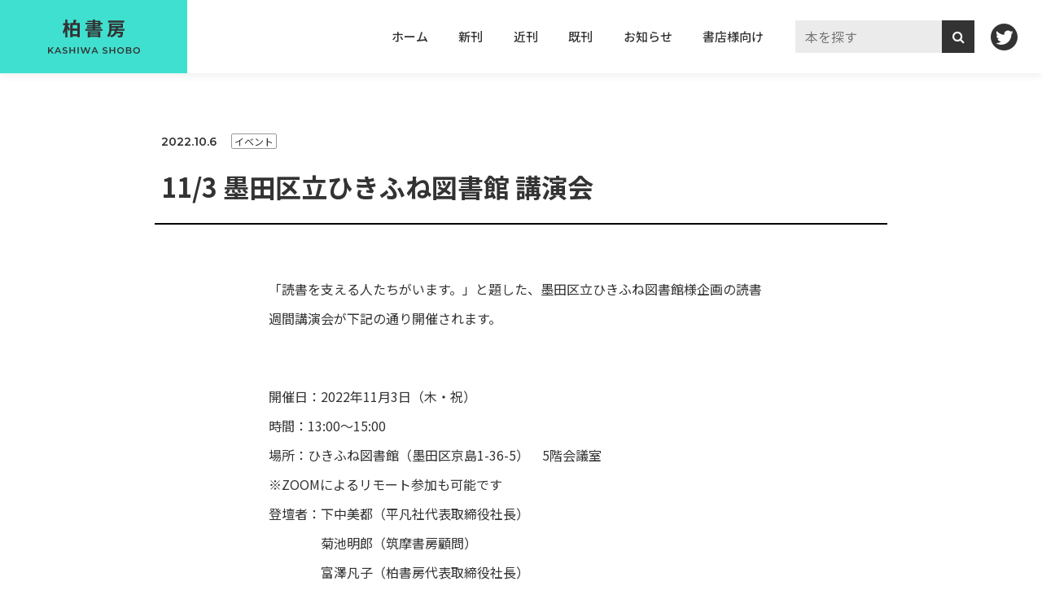

--- FILE ---
content_type: text/html; charset=UTF-8
request_url: https://www.kashiwashobo.co.jp/news/n49479.html
body_size: 28241
content:
<!DOCTYPE html>
<html lang="ja">
<head>
  <meta charset="UTF-8">
<meta http-equiv="X-UA-Compatible" content="IE=edge">
<meta name="viewport" content="width=device-width, initial-scale=1.0">

<meta property="og:title" content="11/3 墨田区立ひきふね図書館 講演会｜柏書房株式会社" />
<meta property="og:type" content="article"/>
<meta property="og:image" content="https://www.kashiwashobo.co.jp/data/img/ogp.png"/>
<meta property="og:url" content="https://www.kashiwashobo.co.jp/news/n49479.html" />
<meta property="og:description" content="ノンフィクション・歴史・古文書の出版社" />



<link
href="//fonts.googleapis.com/css2?family=Montserrat:wght@600;700&family=Noto+Sans+JP:wght@400;500;700&display=swap"
rel="stylesheet">
<link href="//stackpath.bootstrapcdn.com/font-awesome/4.7.0/css/font-awesome.min.css" rel="stylesheet">
<link rel="stylesheet" href="https://www.kashiwashobo.co.jp/wp-content/themes/kashiwa2022/css/style.css">

    <link rel="stylesheet" href="https://www.kashiwashobo.co.jp/wp-content/themes/kashiwa2022/swiper/swiper.css">

<title>11/3 墨田区立ひきふね図書館 講演会 | 柏書房株式会社</title>
<meta name='robots' content='max-image-preview:large' />
<link rel="alternate" title="oEmbed (JSON)" type="application/json+oembed" href="https://www.kashiwashobo.co.jp/wp-json/oembed/1.0/embed?url=https%3A%2F%2Fwww.kashiwashobo.co.jp%2Fnews%2Fn49479.html" />
<link rel="alternate" title="oEmbed (XML)" type="text/xml+oembed" href="https://www.kashiwashobo.co.jp/wp-json/oembed/1.0/embed?url=https%3A%2F%2Fwww.kashiwashobo.co.jp%2Fnews%2Fn49479.html&#038;format=xml" />
<style id='wp-img-auto-sizes-contain-inline-css' type='text/css'>
img:is([sizes=auto i],[sizes^="auto," i]){contain-intrinsic-size:3000px 1500px}
/*# sourceURL=wp-img-auto-sizes-contain-inline-css */
</style>
<style id='wp-emoji-styles-inline-css' type='text/css'>

	img.wp-smiley, img.emoji {
		display: inline !important;
		border: none !important;
		box-shadow: none !important;
		height: 1em !important;
		width: 1em !important;
		margin: 0 0.07em !important;
		vertical-align: -0.1em !important;
		background: none !important;
		padding: 0 !important;
	}
/*# sourceURL=wp-emoji-styles-inline-css */
</style>
<style id='wp-block-library-inline-css' type='text/css'>
:root{--wp-block-synced-color:#7a00df;--wp-block-synced-color--rgb:122,0,223;--wp-bound-block-color:var(--wp-block-synced-color);--wp-editor-canvas-background:#ddd;--wp-admin-theme-color:#007cba;--wp-admin-theme-color--rgb:0,124,186;--wp-admin-theme-color-darker-10:#006ba1;--wp-admin-theme-color-darker-10--rgb:0,107,160.5;--wp-admin-theme-color-darker-20:#005a87;--wp-admin-theme-color-darker-20--rgb:0,90,135;--wp-admin-border-width-focus:2px}@media (min-resolution:192dpi){:root{--wp-admin-border-width-focus:1.5px}}.wp-element-button{cursor:pointer}:root .has-very-light-gray-background-color{background-color:#eee}:root .has-very-dark-gray-background-color{background-color:#313131}:root .has-very-light-gray-color{color:#eee}:root .has-very-dark-gray-color{color:#313131}:root .has-vivid-green-cyan-to-vivid-cyan-blue-gradient-background{background:linear-gradient(135deg,#00d084,#0693e3)}:root .has-purple-crush-gradient-background{background:linear-gradient(135deg,#34e2e4,#4721fb 50%,#ab1dfe)}:root .has-hazy-dawn-gradient-background{background:linear-gradient(135deg,#faaca8,#dad0ec)}:root .has-subdued-olive-gradient-background{background:linear-gradient(135deg,#fafae1,#67a671)}:root .has-atomic-cream-gradient-background{background:linear-gradient(135deg,#fdd79a,#004a59)}:root .has-nightshade-gradient-background{background:linear-gradient(135deg,#330968,#31cdcf)}:root .has-midnight-gradient-background{background:linear-gradient(135deg,#020381,#2874fc)}:root{--wp--preset--font-size--normal:16px;--wp--preset--font-size--huge:42px}.has-regular-font-size{font-size:1em}.has-larger-font-size{font-size:2.625em}.has-normal-font-size{font-size:var(--wp--preset--font-size--normal)}.has-huge-font-size{font-size:var(--wp--preset--font-size--huge)}.has-text-align-center{text-align:center}.has-text-align-left{text-align:left}.has-text-align-right{text-align:right}.has-fit-text{white-space:nowrap!important}#end-resizable-editor-section{display:none}.aligncenter{clear:both}.items-justified-left{justify-content:flex-start}.items-justified-center{justify-content:center}.items-justified-right{justify-content:flex-end}.items-justified-space-between{justify-content:space-between}.screen-reader-text{border:0;clip-path:inset(50%);height:1px;margin:-1px;overflow:hidden;padding:0;position:absolute;width:1px;word-wrap:normal!important}.screen-reader-text:focus{background-color:#ddd;clip-path:none;color:#444;display:block;font-size:1em;height:auto;left:5px;line-height:normal;padding:15px 23px 14px;text-decoration:none;top:5px;width:auto;z-index:100000}html :where(.has-border-color){border-style:solid}html :where([style*=border-top-color]){border-top-style:solid}html :where([style*=border-right-color]){border-right-style:solid}html :where([style*=border-bottom-color]){border-bottom-style:solid}html :where([style*=border-left-color]){border-left-style:solid}html :where([style*=border-width]){border-style:solid}html :where([style*=border-top-width]){border-top-style:solid}html :where([style*=border-right-width]){border-right-style:solid}html :where([style*=border-bottom-width]){border-bottom-style:solid}html :where([style*=border-left-width]){border-left-style:solid}html :where(img[class*=wp-image-]){height:auto;max-width:100%}:where(figure){margin:0 0 1em}html :where(.is-position-sticky){--wp-admin--admin-bar--position-offset:var(--wp-admin--admin-bar--height,0px)}@media screen and (max-width:600px){html :where(.is-position-sticky){--wp-admin--admin-bar--position-offset:0px}}

/*# sourceURL=wp-block-library-inline-css */
</style><style id='global-styles-inline-css' type='text/css'>
:root{--wp--preset--aspect-ratio--square: 1;--wp--preset--aspect-ratio--4-3: 4/3;--wp--preset--aspect-ratio--3-4: 3/4;--wp--preset--aspect-ratio--3-2: 3/2;--wp--preset--aspect-ratio--2-3: 2/3;--wp--preset--aspect-ratio--16-9: 16/9;--wp--preset--aspect-ratio--9-16: 9/16;--wp--preset--color--black: #000000;--wp--preset--color--cyan-bluish-gray: #abb8c3;--wp--preset--color--white: #ffffff;--wp--preset--color--pale-pink: #f78da7;--wp--preset--color--vivid-red: #cf2e2e;--wp--preset--color--luminous-vivid-orange: #ff6900;--wp--preset--color--luminous-vivid-amber: #fcb900;--wp--preset--color--light-green-cyan: #7bdcb5;--wp--preset--color--vivid-green-cyan: #00d084;--wp--preset--color--pale-cyan-blue: #8ed1fc;--wp--preset--color--vivid-cyan-blue: #0693e3;--wp--preset--color--vivid-purple: #9b51e0;--wp--preset--gradient--vivid-cyan-blue-to-vivid-purple: linear-gradient(135deg,rgb(6,147,227) 0%,rgb(155,81,224) 100%);--wp--preset--gradient--light-green-cyan-to-vivid-green-cyan: linear-gradient(135deg,rgb(122,220,180) 0%,rgb(0,208,130) 100%);--wp--preset--gradient--luminous-vivid-amber-to-luminous-vivid-orange: linear-gradient(135deg,rgb(252,185,0) 0%,rgb(255,105,0) 100%);--wp--preset--gradient--luminous-vivid-orange-to-vivid-red: linear-gradient(135deg,rgb(255,105,0) 0%,rgb(207,46,46) 100%);--wp--preset--gradient--very-light-gray-to-cyan-bluish-gray: linear-gradient(135deg,rgb(238,238,238) 0%,rgb(169,184,195) 100%);--wp--preset--gradient--cool-to-warm-spectrum: linear-gradient(135deg,rgb(74,234,220) 0%,rgb(151,120,209) 20%,rgb(207,42,186) 40%,rgb(238,44,130) 60%,rgb(251,105,98) 80%,rgb(254,248,76) 100%);--wp--preset--gradient--blush-light-purple: linear-gradient(135deg,rgb(255,206,236) 0%,rgb(152,150,240) 100%);--wp--preset--gradient--blush-bordeaux: linear-gradient(135deg,rgb(254,205,165) 0%,rgb(254,45,45) 50%,rgb(107,0,62) 100%);--wp--preset--gradient--luminous-dusk: linear-gradient(135deg,rgb(255,203,112) 0%,rgb(199,81,192) 50%,rgb(65,88,208) 100%);--wp--preset--gradient--pale-ocean: linear-gradient(135deg,rgb(255,245,203) 0%,rgb(182,227,212) 50%,rgb(51,167,181) 100%);--wp--preset--gradient--electric-grass: linear-gradient(135deg,rgb(202,248,128) 0%,rgb(113,206,126) 100%);--wp--preset--gradient--midnight: linear-gradient(135deg,rgb(2,3,129) 0%,rgb(40,116,252) 100%);--wp--preset--font-size--small: 13px;--wp--preset--font-size--medium: 20px;--wp--preset--font-size--large: 36px;--wp--preset--font-size--x-large: 42px;--wp--preset--spacing--20: 0.44rem;--wp--preset--spacing--30: 0.67rem;--wp--preset--spacing--40: 1rem;--wp--preset--spacing--50: 1.5rem;--wp--preset--spacing--60: 2.25rem;--wp--preset--spacing--70: 3.38rem;--wp--preset--spacing--80: 5.06rem;--wp--preset--shadow--natural: 6px 6px 9px rgba(0, 0, 0, 0.2);--wp--preset--shadow--deep: 12px 12px 50px rgba(0, 0, 0, 0.4);--wp--preset--shadow--sharp: 6px 6px 0px rgba(0, 0, 0, 0.2);--wp--preset--shadow--outlined: 6px 6px 0px -3px rgb(255, 255, 255), 6px 6px rgb(0, 0, 0);--wp--preset--shadow--crisp: 6px 6px 0px rgb(0, 0, 0);}:where(.is-layout-flex){gap: 0.5em;}:where(.is-layout-grid){gap: 0.5em;}body .is-layout-flex{display: flex;}.is-layout-flex{flex-wrap: wrap;align-items: center;}.is-layout-flex > :is(*, div){margin: 0;}body .is-layout-grid{display: grid;}.is-layout-grid > :is(*, div){margin: 0;}:where(.wp-block-columns.is-layout-flex){gap: 2em;}:where(.wp-block-columns.is-layout-grid){gap: 2em;}:where(.wp-block-post-template.is-layout-flex){gap: 1.25em;}:where(.wp-block-post-template.is-layout-grid){gap: 1.25em;}.has-black-color{color: var(--wp--preset--color--black) !important;}.has-cyan-bluish-gray-color{color: var(--wp--preset--color--cyan-bluish-gray) !important;}.has-white-color{color: var(--wp--preset--color--white) !important;}.has-pale-pink-color{color: var(--wp--preset--color--pale-pink) !important;}.has-vivid-red-color{color: var(--wp--preset--color--vivid-red) !important;}.has-luminous-vivid-orange-color{color: var(--wp--preset--color--luminous-vivid-orange) !important;}.has-luminous-vivid-amber-color{color: var(--wp--preset--color--luminous-vivid-amber) !important;}.has-light-green-cyan-color{color: var(--wp--preset--color--light-green-cyan) !important;}.has-vivid-green-cyan-color{color: var(--wp--preset--color--vivid-green-cyan) !important;}.has-pale-cyan-blue-color{color: var(--wp--preset--color--pale-cyan-blue) !important;}.has-vivid-cyan-blue-color{color: var(--wp--preset--color--vivid-cyan-blue) !important;}.has-vivid-purple-color{color: var(--wp--preset--color--vivid-purple) !important;}.has-black-background-color{background-color: var(--wp--preset--color--black) !important;}.has-cyan-bluish-gray-background-color{background-color: var(--wp--preset--color--cyan-bluish-gray) !important;}.has-white-background-color{background-color: var(--wp--preset--color--white) !important;}.has-pale-pink-background-color{background-color: var(--wp--preset--color--pale-pink) !important;}.has-vivid-red-background-color{background-color: var(--wp--preset--color--vivid-red) !important;}.has-luminous-vivid-orange-background-color{background-color: var(--wp--preset--color--luminous-vivid-orange) !important;}.has-luminous-vivid-amber-background-color{background-color: var(--wp--preset--color--luminous-vivid-amber) !important;}.has-light-green-cyan-background-color{background-color: var(--wp--preset--color--light-green-cyan) !important;}.has-vivid-green-cyan-background-color{background-color: var(--wp--preset--color--vivid-green-cyan) !important;}.has-pale-cyan-blue-background-color{background-color: var(--wp--preset--color--pale-cyan-blue) !important;}.has-vivid-cyan-blue-background-color{background-color: var(--wp--preset--color--vivid-cyan-blue) !important;}.has-vivid-purple-background-color{background-color: var(--wp--preset--color--vivid-purple) !important;}.has-black-border-color{border-color: var(--wp--preset--color--black) !important;}.has-cyan-bluish-gray-border-color{border-color: var(--wp--preset--color--cyan-bluish-gray) !important;}.has-white-border-color{border-color: var(--wp--preset--color--white) !important;}.has-pale-pink-border-color{border-color: var(--wp--preset--color--pale-pink) !important;}.has-vivid-red-border-color{border-color: var(--wp--preset--color--vivid-red) !important;}.has-luminous-vivid-orange-border-color{border-color: var(--wp--preset--color--luminous-vivid-orange) !important;}.has-luminous-vivid-amber-border-color{border-color: var(--wp--preset--color--luminous-vivid-amber) !important;}.has-light-green-cyan-border-color{border-color: var(--wp--preset--color--light-green-cyan) !important;}.has-vivid-green-cyan-border-color{border-color: var(--wp--preset--color--vivid-green-cyan) !important;}.has-pale-cyan-blue-border-color{border-color: var(--wp--preset--color--pale-cyan-blue) !important;}.has-vivid-cyan-blue-border-color{border-color: var(--wp--preset--color--vivid-cyan-blue) !important;}.has-vivid-purple-border-color{border-color: var(--wp--preset--color--vivid-purple) !important;}.has-vivid-cyan-blue-to-vivid-purple-gradient-background{background: var(--wp--preset--gradient--vivid-cyan-blue-to-vivid-purple) !important;}.has-light-green-cyan-to-vivid-green-cyan-gradient-background{background: var(--wp--preset--gradient--light-green-cyan-to-vivid-green-cyan) !important;}.has-luminous-vivid-amber-to-luminous-vivid-orange-gradient-background{background: var(--wp--preset--gradient--luminous-vivid-amber-to-luminous-vivid-orange) !important;}.has-luminous-vivid-orange-to-vivid-red-gradient-background{background: var(--wp--preset--gradient--luminous-vivid-orange-to-vivid-red) !important;}.has-very-light-gray-to-cyan-bluish-gray-gradient-background{background: var(--wp--preset--gradient--very-light-gray-to-cyan-bluish-gray) !important;}.has-cool-to-warm-spectrum-gradient-background{background: var(--wp--preset--gradient--cool-to-warm-spectrum) !important;}.has-blush-light-purple-gradient-background{background: var(--wp--preset--gradient--blush-light-purple) !important;}.has-blush-bordeaux-gradient-background{background: var(--wp--preset--gradient--blush-bordeaux) !important;}.has-luminous-dusk-gradient-background{background: var(--wp--preset--gradient--luminous-dusk) !important;}.has-pale-ocean-gradient-background{background: var(--wp--preset--gradient--pale-ocean) !important;}.has-electric-grass-gradient-background{background: var(--wp--preset--gradient--electric-grass) !important;}.has-midnight-gradient-background{background: var(--wp--preset--gradient--midnight) !important;}.has-small-font-size{font-size: var(--wp--preset--font-size--small) !important;}.has-medium-font-size{font-size: var(--wp--preset--font-size--medium) !important;}.has-large-font-size{font-size: var(--wp--preset--font-size--large) !important;}.has-x-large-font-size{font-size: var(--wp--preset--font-size--x-large) !important;}
/*# sourceURL=global-styles-inline-css */
</style>

<style id='classic-theme-styles-inline-css' type='text/css'>
/*! This file is auto-generated */
.wp-block-button__link{color:#fff;background-color:#32373c;border-radius:9999px;box-shadow:none;text-decoration:none;padding:calc(.667em + 2px) calc(1.333em + 2px);font-size:1.125em}.wp-block-file__button{background:#32373c;color:#fff;text-decoration:none}
/*# sourceURL=/wp-includes/css/classic-themes.min.css */
</style>
<link rel="https://api.w.org/" href="https://www.kashiwashobo.co.jp/wp-json/" /><link rel="EditURI" type="application/rsd+xml" title="RSD" href="https://www.kashiwashobo.co.jp/xmlrpc.php?rsd" />
<meta name="generator" content="WordPress 6.9" />
<link rel="canonical" href="https://www.kashiwashobo.co.jp/news/n49479.html" />
<link rel='shortlink' href='https://www.kashiwashobo.co.jp/?p=6630' />
<link rel="icon" href="https://www.kashiwashobo.co.jp/data/2023/03/cropped-favicon-32x32.png" sizes="32x32" />
<link rel="icon" href="https://www.kashiwashobo.co.jp/data/2023/03/cropped-favicon-192x192.png" sizes="192x192" />
<link rel="apple-touch-icon" href="https://www.kashiwashobo.co.jp/data/2023/03/cropped-favicon-180x180.png" />
<meta name="msapplication-TileImage" content="https://www.kashiwashobo.co.jp/data/2023/03/cropped-favicon-270x270.png" />

<!-- Google tag (gtag.js) -->
<script async src="https://www.googletagmanager.com/gtag/js?id=G-8XN3JM7PGJ"></script>
<script>
  window.dataLayer = window.dataLayer || [];
  function gtag(){dataLayer.push(arguments);}
  gtag('js', new Date());

  gtag('config', 'G-8XN3JM7PGJ');
</script>
  <link rel="stylesheet" href="https://www.kashiwashobo.co.jp/wp-content/themes/kashiwa2022/css/info.css">
</head>

<body class="wp-singular news-template-default single single-news postid-6630 wp-theme-kashiwa2022">
  <header class="header">
    <h1 class="header__logo">
      <a href="https://www.kashiwashobo.co.jp/"><img src="https://www.kashiwashobo.co.jp/wp-content/themes/kashiwa2022/img/logo.svg" alt="柏書房株式会社" class="header__ja"><img src="https://www.kashiwashobo.co.jp/wp-content/themes/kashiwa2022/img/logo-en.svg"
          alt="KASHIWA SHOBO" class="header__en"></a>
    </h1>
    <button id="js-btnHamburger" class="hamburger">
      <span class="hamburger__line"></span>
    </button>
    <!-- <nav class="gnav _open"> -->
    <nav class="gnav">
            <ul class="gnav__list">
                  <li class="gnav__item"><a href="http://www.kashiwashobo.co.jp/" class="gnav__link">ホーム</a></li>
                  <li class="gnav__item"><a href="https://www.kashiwashobo.co.jp/publication/new/" class="gnav__link">新刊</a></li>
                  <li class="gnav__item"><a href="https://www.kashiwashobo.co.jp/publication/coming/" class="gnav__link">近刊</a></li>
                  <li class="gnav__item"><a href="https://www.kashiwashobo.co.jp/publication/" class="gnav__link">既刊</a></li>
                  <li class="gnav__item"><a href="/news/" class="gnav__link">お知らせ</a></li>
                  <li class="gnav__item"><a href="https://www.kashiwashobo.co.jp/bookstore/" class="gnav__link">書店様向け</a></li>
              </ul>
      
      <div class="gnav__searchOther">
        <form method="get" id="search" action="https://www.kashiwashobo.co.jp/" class="search">
    <input type="text" name="s" id="search-input" value="" size="25" placeholder=" 本を探す" /><input type="hidden" name="post_type" value="post" ><input type="submit" value="&#xf002" accesskey="f">
</form>        <div class="sns"><a href="https://twitter.com/kashiwashobo" target="_blank"><img src="https://www.kashiwashobo.co.jp/wp-content/themes/kashiwa2022/img/sns_twitter.svg" alt="twitter" class="sns__btn"></a></div>
      </div>
    </nav>
</header>
        
    <main class="main">

      <article id="info-6630" class="section info">
        <div class="info__header">
          <p class="info__date"><time datetime="2022-10-06">2022.10.6</time></p>

                                          <a href="https://www.kashiwashobo.co.jp/notice/nc-event/" class="info__cat">
                              イベント
                          </a>
                    
          <h2 class="info__title">11/3 墨田区立ひきふね図書館 講演会</h2>
        </div>
        <div class="info__cnt">
          <p><span style="font-size: 12pt;">「読書を支える人たちがいます。」と題した、墨田区立ひきふね図書館様企画の読書週間講演会が下記の通り開催されます。</span></p>
<p><span style="font-size: 12pt;">開催日：2022年11月3日（木・祝）</span><br /><span style="font-size: 12pt;">時間：13:00～15:00</span><br /><span style="font-size: 12pt;">場所：ひきふね図書館（墨田区京島1-36-5）　5階会議室<br />※ZOOMによるリモート参加も可能です</span><br /><span style="font-size: 12pt;">登壇者：下中美都（平凡社代表取締役社長）<br />　　　　菊池明郎（筑摩書房顧問）<br />　　　　富澤凡子（柏書房代表取締役社長）</span><br /><span style="font-size: 12pt;">定員：【来館による参加】先着20名程度<br />　　　【ZOOMでの参加】先着50名程度　※いずれも要予約</span><br /><span style="font-size: 12pt;">参加費：無料</span></p>
<p><span style="font-size: 12pt;">お申込み方法など詳細は<span style="color: #ff0000;"><strong><a href="https://www.library.sumida.tokyo.jp/info?2&#038;pid=3889" style="color: #ff0000;">こちら</a></strong></span>よりご確認ください。</span></p>
        </div>

        <ul class="infonav">
                              <li class="infonav__pre">
            <a class="btn-arrow _left" href="https://www.kashiwashobo.co.jp/news/n49056.html" rel="prev">前の記事<i></i></a>          </li>
          
          <li class="infonav__lists"><a href="https://www.kashiwashobo.co.jp/news">記事一覧</a></li>

          <li class="infonav__next">
            <a class="btn-arrow _right" href="https://www.kashiwashobo.co.jp/news/n49496.html" rel="next">次の記事<i></i></a>          </li>
        </ul>

       
        
      </article>
    </main>
        <footer>
    <dl class="footer">
      <div class="footer__item">
        <dt class="genreL">ジャンル一覧</dt>
        <dd class="genreS">
          <ul class="genreS__lists">
                          <li class="genreS__item"><a href="https://www.kashiwashobo.co.jp/genre/genre1/" class="genreS__link">歴史・地理</a></li>
                          <li class="genreS__item"><a href="https://www.kashiwashobo.co.jp/genre/genre2/" class="genreS__link">古文書・くずし字</a></li>
                          <li class="genreS__item"><a href="https://www.kashiwashobo.co.jp/genre/genre3/" class="genreS__link">政治・経済・社会・教育・民族</a></li>
                          <li class="genreS__item"><a href="https://www.kashiwashobo.co.jp/genre/genre4/" class="genreS__link">文学・エッセイ・ノンフィクション</a></li>
                          <li class="genreS__item"><a href="https://www.kashiwashobo.co.jp/genre/genre5/" class="genreS__link">自然科学・建築</a></li>
                          <li class="genreS__item"><a href="https://www.kashiwashobo.co.jp/genre/genre6/" class="genreS__link">芸術・芸能・実用</a></li>
                          <li class="genreS__item"><a href="https://www.kashiwashobo.co.jp/genre/genre7/" class="genreS__link">哲学・宗教・心理</a></li>
                          <li class="genreS__item"><a href="https://www.kashiwashobo.co.jp/genre/genre8/" class="genreS__link">総記・図書館</a></li>
                          <li class="genreS__item"><a href="https://www.kashiwashobo.co.jp/genre/genre9/" class="genreS__link">語学・言語</a></li>
                          <li class="genreS__item"><a href="https://www.kashiwashobo.co.jp/genre/genre10/" class="genreS__link">資料集・史料集・地図</a></li>
                      </ul>
        </dd>
      </div>

      <div class="footer__item">
        <dt class="genreL">お知らせ</dt>
        <dd class="genreS">
          <ul class="genreS__lists">
            <li class="genreS__item"><a href="https://www.kashiwashobo.co.jp/bookstore/">書店様向け</a></li>
            <li class="genreS__item"><a href="https://www.kashiwashobo.co.jp/company/">会社概要</a></li>
            <li class="genreS__item"><a href="https://www.kashiwashobo.co.jp/recruit/">採用情報</li>
            <li class="genreS__item"><a href="https://www.kashiwashobo.co.jp/sitepolicy/">サイトポリシー</a></li>
            <li class="genreS__item"><a href="https://www.kashiwashobo.co.jp/inquiry/">お問い合わせ</a></li>
          </ul>  
        </dd>      
      </div>
    </dl>
    <section class="footerCnt">
      <h3 class="fcompany" data-address="〒113-0033　東京都文京区本郷2-15-13"><a href="https://www.kashiwashobo.co.jp/">柏書房株式会社</a></h3>
      <small class="copyright">&copy; KASHIWASHOBO Publishing Co.,Ltd.</small>
    </section>
</footer>
  <script src="//ajax.googleapis.com/ajax/libs/jquery/3.6.0/jquery.min.js"></script>

    <script src="https://www.kashiwashobo.co.jp/wp-content/themes/kashiwa2022/swiper/swiper-bundle.min.js"></script>
    <script src="https://www.kashiwashobo.co.jp/wp-content/themes/kashiwa2022/swiper/swiper.js"></script> 

<script src="https://www.kashiwashobo.co.jp/wp-content/themes/kashiwa2022/js/main.js"></script>
<script type="speculationrules">
{"prefetch":[{"source":"document","where":{"and":[{"href_matches":"/*"},{"not":{"href_matches":["/wp-*.php","/wp-admin/*","/data/*","/wp-content/*","/wp-content/plugins/*","/wp-content/themes/kashiwa2022/*","/*\\?(.+)"]}},{"not":{"selector_matches":"a[rel~=\"nofollow\"]"}},{"not":{"selector_matches":".no-prefetch, .no-prefetch a"}}]},"eagerness":"conservative"}]}
</script>
<script id="wp-emoji-settings" type="application/json">
{"baseUrl":"https://s.w.org/images/core/emoji/17.0.2/72x72/","ext":".png","svgUrl":"https://s.w.org/images/core/emoji/17.0.2/svg/","svgExt":".svg","source":{"concatemoji":"https://www.kashiwashobo.co.jp/wp-includes/js/wp-emoji-release.min.js?ver=6.9"}}
</script>
<script type="module">
/* <![CDATA[ */
/*! This file is auto-generated */
const a=JSON.parse(document.getElementById("wp-emoji-settings").textContent),o=(window._wpemojiSettings=a,"wpEmojiSettingsSupports"),s=["flag","emoji"];function i(e){try{var t={supportTests:e,timestamp:(new Date).valueOf()};sessionStorage.setItem(o,JSON.stringify(t))}catch(e){}}function c(e,t,n){e.clearRect(0,0,e.canvas.width,e.canvas.height),e.fillText(t,0,0);t=new Uint32Array(e.getImageData(0,0,e.canvas.width,e.canvas.height).data);e.clearRect(0,0,e.canvas.width,e.canvas.height),e.fillText(n,0,0);const a=new Uint32Array(e.getImageData(0,0,e.canvas.width,e.canvas.height).data);return t.every((e,t)=>e===a[t])}function p(e,t){e.clearRect(0,0,e.canvas.width,e.canvas.height),e.fillText(t,0,0);var n=e.getImageData(16,16,1,1);for(let e=0;e<n.data.length;e++)if(0!==n.data[e])return!1;return!0}function u(e,t,n,a){switch(t){case"flag":return n(e,"\ud83c\udff3\ufe0f\u200d\u26a7\ufe0f","\ud83c\udff3\ufe0f\u200b\u26a7\ufe0f")?!1:!n(e,"\ud83c\udde8\ud83c\uddf6","\ud83c\udde8\u200b\ud83c\uddf6")&&!n(e,"\ud83c\udff4\udb40\udc67\udb40\udc62\udb40\udc65\udb40\udc6e\udb40\udc67\udb40\udc7f","\ud83c\udff4\u200b\udb40\udc67\u200b\udb40\udc62\u200b\udb40\udc65\u200b\udb40\udc6e\u200b\udb40\udc67\u200b\udb40\udc7f");case"emoji":return!a(e,"\ud83e\u1fac8")}return!1}function f(e,t,n,a){let r;const o=(r="undefined"!=typeof WorkerGlobalScope&&self instanceof WorkerGlobalScope?new OffscreenCanvas(300,150):document.createElement("canvas")).getContext("2d",{willReadFrequently:!0}),s=(o.textBaseline="top",o.font="600 32px Arial",{});return e.forEach(e=>{s[e]=t(o,e,n,a)}),s}function r(e){var t=document.createElement("script");t.src=e,t.defer=!0,document.head.appendChild(t)}a.supports={everything:!0,everythingExceptFlag:!0},new Promise(t=>{let n=function(){try{var e=JSON.parse(sessionStorage.getItem(o));if("object"==typeof e&&"number"==typeof e.timestamp&&(new Date).valueOf()<e.timestamp+604800&&"object"==typeof e.supportTests)return e.supportTests}catch(e){}return null}();if(!n){if("undefined"!=typeof Worker&&"undefined"!=typeof OffscreenCanvas&&"undefined"!=typeof URL&&URL.createObjectURL&&"undefined"!=typeof Blob)try{var e="postMessage("+f.toString()+"("+[JSON.stringify(s),u.toString(),c.toString(),p.toString()].join(",")+"));",a=new Blob([e],{type:"text/javascript"});const r=new Worker(URL.createObjectURL(a),{name:"wpTestEmojiSupports"});return void(r.onmessage=e=>{i(n=e.data),r.terminate(),t(n)})}catch(e){}i(n=f(s,u,c,p))}t(n)}).then(e=>{for(const n in e)a.supports[n]=e[n],a.supports.everything=a.supports.everything&&a.supports[n],"flag"!==n&&(a.supports.everythingExceptFlag=a.supports.everythingExceptFlag&&a.supports[n]);var t;a.supports.everythingExceptFlag=a.supports.everythingExceptFlag&&!a.supports.flag,a.supports.everything||((t=a.source||{}).concatemoji?r(t.concatemoji):t.wpemoji&&t.twemoji&&(r(t.twemoji),r(t.wpemoji)))});
//# sourceURL=https://www.kashiwashobo.co.jp/wp-includes/js/wp-emoji-loader.min.js
/* ]]> */
</script>


</body>
</html>

--- FILE ---
content_type: text/css
request_url: https://www.kashiwashobo.co.jp/wp-content/themes/kashiwa2022/css/style.css
body_size: 50444
content:
@import url(destyle.css);body{color:#333;font-family:'Noto Sans JP', sans-serif;line-height:1.5;overflow-x:hidden;overflow-y:auto;display:-ms-grid;display:grid;-ms-grid-rows:auto 1fr auto;grid-template-rows:auto 1fr auto;-ms-grid-columns:100%;grid-template-columns:100%;min-height:100vh}a{-webkit-transition:0.3s;transition:0.3s}@media (min-width: 768px){a[href^="tel:"]{pointer-events:none}}.header{position:fixed;top:0;z-index:1000;display:-webkit-box;display:-ms-flexbox;display:flex;-webkit-box-pack:justify;-ms-flex-pack:justify;justify-content:space-between;-webkit-box-align:center;-ms-flex-align:center;align-items:center;position:fixed;width:100%;height:58px;background:#fff;-webkit-box-shadow:0 2px 10px rgba(0,0,0,0.08);box-shadow:0 2px 10px rgba(0,0,0,0.08)}.header__logo{-ms-flex-negative:0;flex-shrink:0;background-color:#40e0d0;position:relative}.header__logo a{width:125px;height:58px;display:-webkit-box;display:-ms-flexbox;display:flex;-webkit-box-orient:vertical;-webkit-box-direction:normal;-ms-flex-direction:column;flex-direction:column;-webkit-box-pack:center;-ms-flex-pack:center;justify-content:center;-webkit-box-align:center;-ms-flex-align:center;align-items:center}.header__ja{width:45%}.header__en{width:80%;margin-top:6px}@media screen and (min-width: 1080px), print{.header{height:90px}.header__logo{margin-right:auto}.header__logo a{width:230px;height:90px}.header__ja{width:33%}.header__en{width:50%;margin-top:12px}}.gnav__link{color:inherit;font-weight:500;text-decoration:none}.gnav__searchOther{display:-webkit-box;display:-ms-flexbox;display:flex;-webkit-box-align:center;-ms-flex-align:center;align-items:center}@media screen and (max-width: 1079px){.gnav{position:absolute;left:0;top:58px;width:100%;height:calc(100vh - 58px);background:#40e0d0;overflow-y:auto;-webkit-overflow-scrolling:touch;display:none;opacity:0}.gnav__list{border-top:1px solid #fff}.gnav__item{border-bottom:1px solid #fff}.gnav__link{display:block;padding:18px 20px}.gnav__searchOther{padding:0 1em}.gnav__searchOther .search{-webkit-box-flex:1;-ms-flex:1;flex:1}.gnav__searchOther .sns{margin-left:4.5%;margin-right:0.7%}.header._open .gnav{display:-webkit-box;display:-ms-flexbox;display:flex;-webkit-box-orient:vertical;-webkit-box-direction:reverse;-ms-flex-direction:column-reverse;flex-direction:column-reverse;-webkit-box-pack:end;-ms-flex-pack:end;justify-content:flex-end;opacity:1;-webkit-animation:fadeIn 0.3s ease-in 0s forwards;animation:fadeIn 0.3s ease-in 0s forwards}}@-webkit-keyframes fadeIn{0%{display:none;opacity:0}1%{display:block;opacity:0}100%{display:block;opacity:1}}@keyframes fadeIn{0%{display:none;opacity:0}1%{display:block;opacity:0}100%{display:block;opacity:1}}@media screen and (min-width: 1024px), print{.gnav{display:-webkit-box;display:-ms-flexbox;display:flex;-webkit-box-align:center;-ms-flex-align:center;align-items:center;width:auto;height:auto}.gnav__list{display:-webkit-box;display:-ms-flexbox;display:flex;padding-right:1.25em}.gnav__link{display:block;padding:1.25em;font-size:15px}.gnav__link:hover{color:#40e0d0}}.hamburger{display:-webkit-box;display:-ms-flexbox;display:flex;-webkit-box-pack:center;-ms-flex-pack:center;justify-content:center;-webkit-box-align:center;-ms-flex-align:center;align-items:center;width:58px;height:58px;border:0;background:#fff;cursor:pointer}.hamburger__line{position:relative;width:30px;height:2px;background:#333}.hamburger__line::before,.hamburger__line::after{position:absolute;content:"";display:block;width:30px;height:2px;background:#333;-webkit-transition:-webkit-transform 0.3s;transition:-webkit-transform 0.3s;transition:transform 0.3s;transition:transform 0.3s, -webkit-transform 0.3s}.hamburger__line::before{top:-8px}.hamburger__line::after{bottom:-8px}.header._open .hamburger__line{background:transparent}.header._open .hamburger__line::before{top:0;-webkit-transform:rotate(45deg);transform:rotate(45deg)}.header._open .hamburger__line::after{bottom:0;-webkit-transform:rotate(-45deg);transform:rotate(-45deg)}@media screen and (min-width: 1080px), print{.hamburger{display:none}}form.search{display:block;width:calc(100vw - 30px);margin:30px auto}form.search input[type="text"]{background:#ebebeb;border:none;width:calc(100% - 46px);height:46px;padding:0.5em}form.search input[type="text"]:focus{outline:0}form.search input[type="submit"]{cursor:pointer;font-family:FontAwesome;border:none;background:#333;color:#fff;outline:none;width:46px;height:46px;text-align:center}@media screen and (min-width: 1080px), print{form.search{width:220px;margin:0}form.search input[type="text"]{width:calc(100% - 40px);height:40px}form.search input[type="submit"]{width:40px;height:40px}}.sns{text-align:center}.sns__btn{width:33px;height:33px}@media screen and (min-width: 1080px), print{.sns{margin-right:30px;margin-left:20px}}@media screen and (min-width: 1080px), print{.header.heightMin{height:58px;-webkit-animation:downAnime 0.7s forwards;animation:downAnime 0.7s forwards}.header.heightMin .header__logo a{width:210px;height:58px}.header.heightMin .header__ja{width:30%}.header.heightMin .header__en{width:49%;margin-top:12px}.header.heightMin .gnav__list{padding-right:1.2em}.header.heightMin .gnav__link{padding:1.2em}.header.heightMin form.search{width:210px}.header.heightMin form.search input[type="text"]{width:calc(100% - 36px);height:36px;font-size:14px}.header.heightMin form.search input[type="submit"]{width:36px;height:36px}.header.heightMin .sns__btn{width:30px;height:30px}@-webkit-keyframes downAnime{from{opacity:0;-webkit-transform:translateY(-100px);transform:translateY(-100px)}to{opacity:1;-webkit-transform:translateY(0);transform:translateY(0)}}@keyframes downAnime{from{opacity:0;-webkit-transform:translateY(-100px);transform:translateY(-100px)}to{opacity:1;-webkit-transform:translateY(0);transform:translateY(0)}}}.main{padding-top:58px;padding-bottom:min(15vw,130px)}.main._non-bottom{padding-bottom:0}@media screen and (min-width: 1080px), print{.main{padding-top:90px}}.section{max-width:1280px;margin:auto;margin-top:min(15vw,130px);padding-left:14px;padding-right:14px;-webkit-box-sizing:content-box;box-sizing:content-box}.section:first-of-type{margin-top:min(12vw,105px)}.bg{background-color:#f7f7f7;margin-left:calc(50% - 50vw);margin-right:calc(50% - 50vw);padding-left:calc(50vw - 50%);padding-right:calc(50vw - 50%);padding-top:min(7vw,60px);padding-bottom:min(15vw,130px)}.bg._gradation{background:linear-gradient(to bottom, #eee 450px, #fff 450px)}@media screen and (max-width: 767px), print{.bg._gradation{background:linear-gradient(to bottom, #fff 450px, #fff 450px)}}@media screen and (min-width: 992px), print{.section{padding-left:20px;padding-right:20px}}.sec-title--lg,.sec-title--md{font-weight:700}.sec-title--lg{font-size:min(5.5vw,32px);margin-bottom:min(5.8vw,55px)}.sec-title--md{font-size:min(5vw,26px);margin-bottom:min(4.5vw,40px)}.static-title{text-align:center;font-size:min(6vw,32px);font-weight:700;margin-bottom:min(12vw,100px)}.static-title::after{content:attr(data-text);display:block;margin-top:.7em;color:#40e0d0;font-size:.6em}.static-title span{display:block;font-size:.5em;color:#999;font-weight:400}.bottomLine-title{font-size:min(5.2vw,26px);font-weight:700;position:relative;text-align:center;padding-bottom:min(6.5vw,40px);margin-bottom:min(7.5vw,56px)}.bottomLine-title::after{content:'';display:block;position:absolute;border-bottom:1px solid #353535;top:100%;left:50%;-webkit-transform:translateX(-50%);transform:translateX(-50%);width:50px}.en,.copyright,.news__date,.newsSimple__date,.static-title::after,.info__date{font-family:'Montserrat', sans-serif;font-weight:600}.centerBtn{display:-webkit-box;display:-ms-flexbox;display:flex;-webkit-box-orient:vertical;-webkit-box-direction:normal;-ms-flex-direction:column;flex-direction:column;-webkit-box-align:center;-ms-flex-align:center;align-items:center}.centerBtn li{width:50%}.centerBtn li+li{margin-top:10px}.cover+.centerBtn{margin-top:min(5.5vw,55px)}@media screen and (min-width: 992px), print{.centerBtn li+li{margin-top:20px}}.btn{-webkit-appearance:none;-moz-appearance:none;appearance:none;display:inline-block;width:100%;border:2px solid transparent;font-family:inherit;text-align:center;text-decoration:none;line-height:1;-webkit-transition:0.3s;transition:0.3s;cursor:pointer;border-radius:3px}.btn--default{background-color:#3f3838;color:#fff}.btn--default:hover{background-color:#fff;color:#3f3838;border:2px solid #3f3838}.btn--detail{padding:8px;font-size:14px}.btn--store{display:block;max-width:400px;margin:auto;padding:20px}@media screen and (min-width: 992px), print{.btn--detail{padding:20px;font-size:16px}.btn--store{padding:26px;font-size:18px}}.icon{display:-webkit-box;display:-ms-flexbox;display:flex;-webkit-box-align:center;-ms-flex-align:center;align-items:center;-webkit-box-pack:center;-ms-flex-pack:center;justify-content:center;text-align:center}.icon.col{-webkit-box-orient:vertical;-webkit-box-direction:normal;-ms-flex-direction:column;flex-direction:column}.howtoOrder__item .icon{-webkit-box-pack:start;-ms-flex-pack:start;justify-content:flex-start}.icon::before,.icon::after{content:'';display:inline-block;background-size:contain;background-repeat:no-repeat}.icon::before{margin-right:0.6em}.tachiyomi::before{width:18px;height:23px;background-image:url('data:image/svg+xml;utf8,<svg xmlns="http://www.w3.org/2000/svg" width="20" height="17.5" viewBox="0 0 20 17.5"><path d="M11.121,20.615a7.851,7.851,0,0,0-.853-.457A6.717,6.717,0,0,0,7.5,19.5a6.977,6.977,0,0,0-3.179.862,1.6,1.6,0,0,1-1.515-.02A1.535,1.535,0,0,1,2,19V6.5a1.892,1.892,0,0,1,.9-1.629A9.184,9.184,0,0,1,7.5,3.5,8.964,8.964,0,0,1,12,4.81,8.964,8.964,0,0,1,16.5,3.5a9.191,9.191,0,0,1,4.6,1.371A1.893,1.893,0,0,1,22,6.5V19a1.535,1.535,0,0,1-.806,1.342,1.6,1.6,0,0,1-1.515.02A6.977,6.977,0,0,0,16.5,19.5a6.717,6.717,0,0,0-2.768.658,7.851,7.851,0,0,0-.853.457A1.646,1.646,0,0,1,12,21,1.649,1.649,0,0,1,11.121,20.615ZM4,18.294V6.542A7.162,7.162,0,0,1,7.5,5.5,6.973,6.973,0,0,1,11,6.542V18.294A8.668,8.668,0,0,0,7.5,17.5,8.667,8.667,0,0,0,4,18.294Zm9,0a8.668,8.668,0,0,1,3.5-.794,8.667,8.667,0,0,1,3.5.794V6.542A7.159,7.159,0,0,0,16.5,5.5,6.973,6.973,0,0,0,13,6.542Z" transform="translate(-2 -3.5)" fill-rule="evenodd" fill="%23fff"/></svg>');position:relative;top:5px}.relpdf::before{width:23px;height:23px;background-image:url('data:image/svg+xml;utf8,<svg class="icon-col" xmlns="http://www.w3.org/2000/svg" width="24" height="24" viewBox="0 0 24 24"><rect width="24" height="24" fill="none"/><path d="M13.586,2a2,2,0,0,1,1.284.467l.13.119L19.414,7a1.994,1.994,0,0,1,.578,1.238L20,8.414V20a2,2,0,0,1-1.851,2L18,22H6a2,2,0,0,1-1.995-1.851L4,20V4A2,2,0,0,1,5.851,2.005L6,2ZM12,4H6V20H18V10H13.5a1.5,1.5,0,0,1-1.493-1.356L12,8.5Zm.988,7.848a6.223,6.223,0,0,0,2.235,3.872,1,1,0,0,1-.988,1.712,6.222,6.222,0,0,0-4.471,0,1,1,0,0,1-.988-1.712,6.223,6.223,0,0,0,2.235-3.872A1,1,0,0,1,12.988,11.848ZM12,14.152l-.689,1.2h1.38Zm2-9.738V8h3.586Z" fill-rule="evenodd" fill="%23fff"/></svg>')}.tachiyomi:hover::before{background-image:url('data:image/svg+xml;utf8,<svg xmlns="http://www.w3.org/2000/svg" width="20" height="17.5" viewBox="0 0 20 17.5"><path d="M11.121,20.615a7.851,7.851,0,0,0-.853-.457A6.717,6.717,0,0,0,7.5,19.5a6.977,6.977,0,0,0-3.179.862,1.6,1.6,0,0,1-1.515-.02A1.535,1.535,0,0,1,2,19V6.5a1.892,1.892,0,0,1,.9-1.629A9.184,9.184,0,0,1,7.5,3.5,8.964,8.964,0,0,1,12,4.81,8.964,8.964,0,0,1,16.5,3.5a9.191,9.191,0,0,1,4.6,1.371A1.893,1.893,0,0,1,22,6.5V19a1.535,1.535,0,0,1-.806,1.342,1.6,1.6,0,0,1-1.515.02A6.977,6.977,0,0,0,16.5,19.5a6.717,6.717,0,0,0-2.768.658,7.851,7.851,0,0,0-.853.457A1.646,1.646,0,0,1,12,21,1.649,1.649,0,0,1,11.121,20.615ZM4,18.294V6.542A7.162,7.162,0,0,1,7.5,5.5,6.973,6.973,0,0,1,11,6.542V18.294A8.668,8.668,0,0,0,7.5,17.5,8.667,8.667,0,0,0,4,18.294Zm9,0a8.668,8.668,0,0,1,3.5-.794,8.667,8.667,0,0,1,3.5.794V6.542A7.159,7.159,0,0,0,16.5,5.5,6.973,6.973,0,0,0,13,6.542Z" transform="translate(-2 -3.5)" fill-rule="evenodd" fill="%233f3838"/></svg>')}.relpdf:hover::before{background-image:url('data:image/svg+xml;utf8,<svg class="icon-col" xmlns="http://www.w3.org/2000/svg" width="24" height="24" viewBox="0 0 24 24"><rect width="24" height="24" fill="none"/><path d="M13.586,2a2,2,0,0,1,1.284.467l.13.119L19.414,7a1.994,1.994,0,0,1,.578,1.238L20,8.414V20a2,2,0,0,1-1.851,2L18,22H6a2,2,0,0,1-1.995-1.851L4,20V4A2,2,0,0,1,5.851,2.005L6,2ZM12,4H6V20H18V10H13.5a1.5,1.5,0,0,1-1.493-1.356L12,8.5Zm.988,7.848a6.223,6.223,0,0,0,2.235,3.872,1,1,0,0,1-.988,1.712,6.222,6.222,0,0,0-4.471,0,1,1,0,0,1-.988-1.712,6.223,6.223,0,0,0,2.235-3.872A1,1,0,0,1,12.988,11.848ZM12,14.152l-.689,1.2h1.38Zm2-9.738V8h3.586Z" fill-rule="evenodd" fill="%233f3838"/></svg>')}@media screen and (min-width: 992px), print{.tachiyomi::before{width:22px;height:26px}.relpdf::before{width:26px;height:26px}}.icon.telfax::after{width:78px;height:72px;background-image:url('data:image/svg+xml;utf8,<svg id="b" xmlns="http://www.w3.org/2000/svg" viewBox="0 0 108.71 98.17"><defs><style>.p{fill-rule:evenodd;}.p,.q{fill:%233f2f21;}</style></defs><g id="c"><g><g><g id="d"><g id="e"><g id="f"><path id="g" class="q" d="M10.33,.39c3.29,2.42,5.42,5.8,7.59,8.98h0c1.98,2.6-1.61,5.11-3.17,6.76,1.49,3.89,6.09,8.64,10.24,10.24,3.16-3.36,4.71-5.35,8.87-1.71,2.51,2.23,8.31,4.97,7.2,9.13C31.13,52.92,4.14,30.15,1.04,16.53,.48,14.66,.08,12.68,0,10.74-.21,5.97,5.1-1.83,10.33,.39Zm-1.92,3.74c-2.44,1.27-4.66,4.24-4.22,7.13,.2,2.15,.8,4.3,1.62,6.3,2.65,8.99,23.79,27.77,31.17,15.19-1.81-2.14-4.43-3.97-6.86-5.65h0l-.39,.41h0l-.84,.92h0c-5.36,6.57-14.73-4.5-17.3-9.36-.3-.58-.71-1.45-.95-2.06-.75-1.8,.55-3.34,1.84-4.55h0l1.15-1.06h0l.41-.39h0c-1.67-2.45-3.48-5.16-5.62-6.88Z"/></g></g></g><g id="h"><g id="i"><g id="j"><path id="k" class="q" d="M27.17,7.69l.24,.03c1.51,.27,2.89,1,3.95,2.1,1.06,1.1,1.75,2.51,1.96,4.02,.16,1.13-.63,2.18-1.76,2.34-1.05,.15-2.03-.52-2.29-1.52l-.05-.24c-.09-.65-.39-1.25-.84-1.72-.38-.39-.85-.68-1.38-.83l-.32-.07c-1.12-.2-1.88-1.27-1.68-2.4,.18-1.04,1.12-1.77,2.16-1.71h0Zm.02-6.29c1.63,0,3.24,.32,4.75,.94,1.51,.62,2.87,1.54,4.03,2.69,1.15,1.15,2.07,2.52,2.69,4.03,.62,1.51,.94,3.12,.94,4.75,0,1.14-.93,2.07-2.07,2.07-1.06,0-1.94-.8-2.05-1.83v-.24c-.01-1.09-.23-2.16-.64-3.17-.42-1-1.03-1.92-1.79-2.68-.77-.77-1.68-1.38-2.68-1.79-.84-.35-1.72-.55-2.62-.61l-.54-.02c-1.14,0-2.07-.93-2.07-2.07s.93-2.07,2.07-2.07Z"/></g></g></g><g><rect class="q" x="75.37" y="27.79" width="22.87" height="5.79"/><rect class="q" x="75.37" y="37.85" width="5.28" height="2.67"/><rect class="q" x="92.96" y="37.85" width="5.28" height="2.67"/><rect class="q" x="84.16" y="37.85" width="5.28" height="2.67"/><rect class="q" x="75.37" y="43.39" width="5.28" height="2.67"/><rect class="q" x="92.96" y="43.39" width="5.28" height="2.67"/><rect class="q" x="84.16" y="43.39" width="5.28" height="2.67"/><rect class="q" x="75.37" y="48.93" width="5.28" height="2.67"/><rect class="q" x="92.96" y="48.93" width="5.28" height="2.67"/><rect class="q" x="84.16" y="48.93" width="5.28" height="2.67"/><path class="q" d="M99.19,59.76c5.25,0,9.53-4.27,9.53-9.53V24.41c0-5.25-4.27-9.53-9.53-9.53h-.71V4.13h-23.34V14.88h-12.65c-4.59,0-8.33,3.74-8.33,8.33v28.22c0,4.59,3.74,8.33,8.33,8.33h36.7ZM77.63,6.61h18.37v14.9h-18.37V6.61Zm-9.4,49.01h-5.73c-2.31,0-4.19-1.87-4.19-4.19V23.21c0-2.32,1.88-4.19,4.19-4.19h5.73V55.62h0Zm30.25-36.6h.71c2.98,0,5.39,2.41,5.39,5.39v25.82h0c0,2.98-2.41,5.39-5.39,5.39h-28.5V19.02h4.45v4.98h23.34v-4.98Z"/><rect class="q" x="80.52" y="9.72" width="12.82" height="1.66"/><rect class="q" x="80.52" y="14.27" width="7.64" height="1.66"/></g></g><g id="l"><g id="m"><g id="n"><path id="o" class="p" d="M67.99,97.74c-.57,.57-1.5,.57-2.08,0l-8.32-8.32c-.57-.57-.57-1.5,0-2.08,.57-.57,1.5-.57,2.08,0l7.28,7.28,7.28-7.28c.57-.57,1.5-.57,2.08,0,.57,.57,.57,1.5,0,2.08l-8.32,8.32Z"/></g></g></g></g></g></svg>');-webkit-transition:0.3s;transition:0.3s}.icon.dlpdf::after{width:36px;height:72px;background-image:url('data:image/svg+xml;utf8,<svg id="b" xmlns="http://www.w3.org/2000/svg" viewBox="0 0 45.8 98.36"><defs><style>.h{fill-rule:evenodd;}.h,.i{fill:%233f2f21;}</style></defs><g id="c"><g><g><path class="i" d="M36.36,0H16.21l-1.02,1.02L1.02,15.18l-1.02,1.02v30.64c0,5.21,4.24,9.44,9.44,9.44h26.91c5.21,0,9.44-4.24,9.44-9.44V9.44c0-5.21-4.24-9.44-9.44-9.44Zm5.95,46.85c0,3.28-2.66,5.95-5.95,5.95H9.44c-3.29,0-5.95-2.66-5.95-5.95V17.66H12.7c2.74,0,4.96-2.22,4.96-4.96V3.5h18.7c3.28,0,5.95,2.66,5.95,5.95V46.85Z"/><path class="i" d="M13.66,27.79h-3.14c-.6,0-.95,.39-.95,.97v8.11c0,.7,.46,1.17,1.1,1.17s1.09-.46,1.09-1.17v-2.46c0-.06,.03-.09,.09-.09h1.81c2.21,0,3.54-1.34,3.54-3.26,0-1.94-1.31-3.27-3.54-3.27Zm-.14,4.63h-1.67c-.06,0-.09-.03-.09-.09v-2.55c0-.06,.03-.09,.09-.09h1.67c.93,0,1.48,.55,1.48,1.37,0,.82-.55,1.36-1.48,1.36Z"/><path class="i" d="M22.26,27.79h-2.4c-.6,0-.95,.39-.95,.97v8.23c0,.58,.36,.96,.95,.96h2.4c2.16,0,3.51-.69,4.05-2.34,.19-.58,.3-1.28,.3-2.73s-.11-2.15-.3-2.73c-.54-1.66-1.88-2.34-4.05-2.34Zm1.94,7.05c-.25,.81-.99,1.15-2,1.15h-1.01c-.06,0-.09-.03-.09-.09v-6.06c0-.06,.03-.09,.09-.09h1.01c1.02,0,1.75,.34,2,1.15,.1,.34,.18,.94,.18,1.97,0,1.03-.07,1.63-.18,1.97Z"/><path class="i" d="M34.46,27.79h-4.93c-.6,0-.96,.39-.96,.97v8.11c0,.7,.46,1.17,1.11,1.17s1.09-.46,1.09-1.17v-2.9c0-.06,.03-.09,.09-.09h2.87c.64,0,1.01-.39,1.01-.94s-.37-.94-1.01-.94h-2.87c-.06,0-.09-.03-.09-.09v-2.14c0-.06,.03-.09,.09-.09h3.6c.61,0,1.02-.4,1.02-.94,0-.55-.4-.96-1.02-.96Z"/></g><g id="d"><g id="e"><g id="f"><path id="g" class="h" d="M26.56,97.93c-.57,.57-1.5,.57-2.08,0l-8.32-8.32c-.57-.57-.57-1.5,0-2.08,.57-.57,1.5-.57,2.08,0l7.28,7.28,7.28-7.28c.57-.57,1.5-.57,2.08,0,.57,.57,.57,1.5,0,2.08l-8.32,8.32Z"/></g></g></g></g></g></svg>');-webkit-transition:0.3s;transition:0.3s}.icon.pops::after{width:44px;height:72px;background-image:url('data:image/svg+xml;utf8,<svg id="b" xmlns="http://www.w3.org/2000/svg" viewBox="0 0 56.75 92.33"><defs><style>.h{fill-rule:evenodd;}.h,.i{fill:%233f2f21;}</style></defs><g id="c"><g><g><path class="i" d="M15.65,34.51l2.81,1.98c.86,.61,1.94,.84,2.98,.63,1.04-.21,1.94-.83,2.5-1.73l2.55-4.05-8.69-6.12-2.96,3.76c-.65,.83-.94,1.89-.78,2.94,.15,1.04,.73,1.98,1.59,2.59Z"/><path class="i" d="M42.59,5.72c1.06-1.68,.61-3.89-1.01-5.03h-.02c-1.62-1.16-3.85-.83-5.07,.73L18.85,23.88l8.54,6.02L42.59,5.72Z"/><path class="i" d="M55.94,47.95c-.44,0-.8,.36-.8,.8s.36,.8,.8,.8,.8-.36,.8-.8-.36-.8-.8-.8Z"/><path class="i" d="M50.7,46.47c.43,0,.79-.35,.79-.79s-.35-.78-.79-.78-.79,.35-.79,.78,.35,.79,.79,.79Z"/><path class="i" d="M18.23,47.4c1.63-2.31,1.88-5.33,.66-7.88l-.05-.11-6.08-4.29h-.12c-2.81-.3-5.57,.96-7.2,3.26-1.54,2.19-2.1,4.58-2.64,6.88-.37,1.58-.75,3.21-1.44,4.77-.57,1.3-.96,1.76-.96,1.76l-.4,.45,.54,.26c2.51,1.21,5.89,1.37,9.29,.46,3.57-.96,6.55-2.94,8.41-5.57Zm-3.14,.61c-.09,.06-.19,.13-.29,.21-1.11,.88-2.57,.5-1.68-1.28,.88-1.78-.67-2.35-1.94-1.18-1.59,1.47-2.33,.3-2.04-.51,.29-.81,1.35-1.91,.46-2.63-.53-.43-1.22,.2-2.31,1.05-.63,.49-2.07,.33-1.48-1.84,.32-.81,.71-1.58,1.23-2.32,1.13-1.61,3.06-2.56,5.03-2.48l5.21,3.67c.74,1.83,.49,3.96-.65,5.58-.44,.62-.96,1.2-1.55,1.74Z"/><path class="i" d="M52.29,47.52h-14.65c-.03-.05-.04-.11-.04-.17,0-.1,.04-.19,.1-.26h9.04c.65,0,1.17-.52,1.17-1.17s-.52-1.17-1.17-1.17H21.92c.03,1.71-.46,3.41-1.47,4.85-1.24,1.77-3.02,3.2-5.12,4.22H49c.73,0,1.31-.59,1.31-1.32s-.59-1.32-1.31-1.32h-6.14c-.37,0-.66-.3-.66-.66,0-.14,.05-.26,.12-.36h9.97c.73,0,1.32-.59,1.32-1.32,0-.73-.59-1.32-1.32-1.32Z"/></g><g id="d"><g id="e"><g id="f"><path id="g" class="h" d="M23.38,91.9c-.57,.57-1.5,.57-2.08,0l-8.32-8.32c-.57-.57-.57-1.5,0-2.08,.57-.57,1.5-.57,2.08,0l7.28,7.28,7.28-7.28c.57-.57,1.5-.57,2.08,0,.57,.57,.57,1.5,0,2.08l-8.32,8.32Z"/></g></g></g></g></g></svg>');-webkit-transition:0.2s;transition:0.2s}.icon.telfax:hover::after,.icon.dlpdf:hover::after,.icon.pops:hover::after{-webkit-transform:translateY(5px) scale(1.1);transform:translateY(5px) scale(1.1)}.icon.tel::before{width:22px;height:22px;background-image:url('data:image/svg+xml;utf8,<svg id="b" xmlns="http://www.w3.org/2000/svg" viewBox="0 0 22.54 22.51"><defs><style>.l{fill:%233f2f21;}</style></defs><g id="c"><g><g id="d"><g id="e"><g id="f"><path id="g" class="l" d="M5.65,.21c1.8,1.33,2.96,3.17,4.15,4.92h0c1.09,1.42-.88,2.8-1.74,3.7,.82,2.13,3.34,4.73,5.6,5.6,1.73-1.84,2.58-2.93,4.85-.93,1.37,1.22,4.55,2.72,3.94,5C17.03,28.96,2.27,16.5,.57,9.04,.26,8.02,.05,6.94,0,5.87-.11,3.27,2.79-1,5.65,.21Zm-1.05,2.05c-1.33,.69-2.55,2.32-2.31,3.9,.11,1.18,.44,2.35,.89,3.45,1.45,4.92,13.02,15.19,17.05,8.31-.99-1.17-2.43-2.17-3.76-3.09h0l-.22,.23h0l-.46,.5h0c-2.93,3.6-8.06-2.46-9.47-5.12-.16-.32-.39-.79-.52-1.13-.41-.99,.3-1.83,1-2.49h0l.63-.58h0l.23-.22h0c-.91-1.34-1.9-2.83-3.07-3.76Z"/></g></g></g><g id="h"><g id="i"><g id="j"><path id="k" class="l" d="M14.87,4.21l.13,.02c.82,.15,1.58,.55,2.16,1.15,.58,.6,.96,1.37,1.07,2.2,.09,.62-.34,1.19-.96,1.28-.57,.08-1.11-.29-1.25-.83l-.03-.13c-.05-.36-.21-.69-.46-.94-.21-.21-.47-.37-.75-.45l-.17-.04c-.62-.11-1.03-.7-.92-1.31,.1-.57,.61-.97,1.18-.93h0Zm0-3.44c.89,0,1.78,.18,2.6,.52,.82,.34,1.57,.84,2.2,1.47,.63,.63,1.13,1.38,1.47,2.2,.34,.82,.52,1.71,.52,2.6,0,.63-.51,1.13-1.13,1.13-.58,0-1.06-.44-1.12-1v-.13c0-.59-.12-1.18-.35-1.73-.23-.55-.56-1.05-.98-1.47-.42-.42-.92-.75-1.47-.98-.46-.19-.94-.3-1.44-.33h-.3c-.63,0-1.13-.52-1.13-1.14s.51-1.13,1.13-1.13Z"/></g></g></g></g></g></svg>')}.icon.fax::before{width:25px;height:25px;background-image:url('data:image/svg+xml;utf8,<svg id="b" xmlns="http://www.w3.org/2000/svg" viewBox="0 0 24.97 25.46"><defs><style>.d{fill:%233f2f21;}</style></defs><g id="c"><g><rect class="d" x="9.7" y="10.83" width="10.47" height="2.65"/><rect class="d" x="9.7" y="15.43" width="2.42" height="1.22"/><rect class="d" x="17.76" y="15.43" width="2.42" height="1.22"/><rect class="d" x="13.73" y="15.43" width="2.42" height="1.22"/><rect class="d" x="9.7" y="17.97" width="2.42" height="1.22"/><rect class="d" x="17.76" y="17.97" width="2.42" height="1.22"/><rect class="d" x="13.73" y="17.97" width="2.42" height="1.22"/><rect class="d" x="9.7" y="20.5" width="2.42" height="1.22"/><rect class="d" x="17.76" y="20.5" width="2.42" height="1.22"/><rect class="d" x="13.73" y="20.5" width="2.42" height="1.22"/><path class="d" d="M20.61,25.46c2.4,0,4.36-1.96,4.36-4.36V9.28c0-2.4-1.96-4.36-4.36-4.36h-.32V0H9.6V4.92H3.81c-2.1,0-3.81,1.71-3.81,3.81v12.91c0,2.1,1.71,3.81,3.81,3.81H20.61ZM10.74,1.14h8.41V7.96H10.74V1.14ZM6.44,23.56H3.81c-1.06,0-1.92-.86-1.92-1.92V8.73c0-1.06,.86-1.92,1.92-1.92h2.62V23.56h0ZM20.28,6.82h.32c1.36,0,2.47,1.1,2.47,2.47v11.82h0c0,1.36-1.1,2.47-2.47,2.47H7.56V6.82h2.04v2.28h10.68v-2.28Z"/><rect class="d" x="12.07" y="2.56" width="5.87" height=".76"/><rect class="d" x="12.07" y="4.64" width="3.5" height=".76"/></g></g></svg>')}.icon.email::before{width:23px;height:20px;background-image:url('data:image/svg+xml;utf8,<svg id="b" xmlns="http://www.w3.org/2000/svg" viewBox="0 0 23.72 18.98"><defs><style>.h{fill:%233f2f21;}</style></defs><g id="c"><g id="d"><g id="e"><g id="f"><path id="g" class="h" d="M21.35,0c1.25,0,2.28,.97,2.37,2.2v.18s0,14.23,0,14.23c0,1.25-.97,2.28-2.2,2.37h-.18s-18.98,0-18.98,0C1.12,18.98,.1,18.01,0,16.78v-.18s0-14.23,0-14.23C0,1.12,.97,.1,2.2,0h.18s18.98,0,18.98,0Zm0,4.05L13.12,12.28c-.69,.69-1.82,.69-2.52,0L2.37,4.05v12.56H21.35V4.05Zm-1.68-1.68H4.05l7.81,7.81,7.81-7.81Z"/></g></g></g></g></svg>')}@media screen and (min-width: 992px), print{.icon.telfax::after{width:108px;height:98px}.icon.dlpdf::after{width:45px;height:98px}.icon.pops::after{width:56px;height:92px}}.rightBtn{margin-top:min(8vw,55px);display:-webkit-box;display:-ms-flexbox;display:flex;-webkit-box-pack:end;-ms-flex-pack:end;justify-content:end}.btn-arrow{display:-webkit-box;display:-ms-flexbox;display:flex;-webkit-box-align:center;-ms-flex-align:center;align-items:center;font-size:14px}.btn-arrow._left{-webkit-box-pack:start;-ms-flex-pack:start;justify-content:start;-webkit-box-orient:horizontal;-webkit-box-direction:reverse;-ms-flex-direction:row-reverse;flex-direction:row-reverse}.btn-arrow._left i::after{-webkit-transform:translate(-50%, -50%) scale(-1, 1);transform:translate(-50%, -50%) scale(-1, 1)}.btn-arrow._right{-webkit-box-pack:end;-ms-flex-pack:end;justify-content:end}.btn-arrow._right i{margin-left:0.5em}.btn-arrow i{display:block;width:28px;height:28px;border-radius:100%;background-color:#45d8c9;position:relative;border:1px solid transparent}.btn-arrow i::before,.btn-arrow i::after{content:"";display:block;position:absolute;top:50%;left:50%;-webkit-transition:.3s;transition:.3s}.btn-arrow i::before{width:28px;height:28px;border:1px solid #45d8c9;border-radius:100%;background:#fff;-webkit-box-sizing:border-box;box-sizing:border-box;-webkit-transform:translate(-50%, -50%) scale(0, 0);transform:translate(-50%, -50%) scale(0, 0)}.btn-arrow i::after{width:15px;height:15px;background-image:url('data:image/svg+xml;utf8,<svg id="b" xmlns="http://www.w3.org/2000/svg" viewBox="0 0 18 18"><defs><style>.e{fill:none;}</style></defs><g id="c"><g><path id="d" d="M11.86,2.61l5.66,5.66c.39,.39,.39,1.02,0,1.41l-5.66,5.66c-.39,.39-1.02,.39-1.41,0-.39-.39-.39-1.02,0-1.41l3.95-3.95H1.15c-.55,0-1-.45-1-1s.45-1,1-1H14.39l-3.95-3.95c-.39-.39-.39-1.02,0-1.41,.39-.39,1.02-.39,1.41,0Z" fill="%23111"/><rect class="e" width="18" height="18"/></g></g></svg>');background-size:contain;background-repeat:no-repeat;-webkit-transform:translate(-50%, -50%);transform:translate(-50%, -50%)}.btn-arrow:hover{color:#45d8c9}.btn-arrow:hover i::before{-webkit-transform:translate(-50%, -50%) scale(1.04, 1.04);transform:translate(-50%, -50%) scale(1.04, 1.04)}.btn-arrow:hover i::after{background-image:url('data:image/svg+xml;utf8,<svg id="b" xmlns="http://www.w3.org/2000/svg" viewBox="0 0 18 18"><defs><style>.e{fill:none;}</style></defs><g id="c"><g><path id="d" d="M11.86,2.61l5.66,5.66c.39,.39,.39,1.02,0,1.41l-5.66,5.66c-.39,.39-1.02,.39-1.41,0-.39-.39-.39-1.02,0-1.41l3.95-3.95H1.15c-.55,0-1-.45-1-1s.45-1,1-1H14.39l-3.95-3.95c-.39-.39-.39-1.02,0-1.41,.39-.39,1.02-.39,1.41,0Z" fill="%2345d8c9"/><rect class="e" width="18" height="18"/></g></g></svg>')}@media screen and (min-width: 992px), print{.btn-arrow{font-size:16px}.btn-arrow._left i{margin-right:1em}.btn-arrow._right i{margin-left:1em}.btn-arrow i{width:45px;height:45px}.btn-arrow i::before{width:45px;height:45px}.btn-arrow i::after{width:18px;height:18px}}.book{position:relative}.book::before,.book::after{display:block;position:absolute;bottom:-21px;z-index:100;width:40px;height:40px;background:#fff;content:""}.book::before{left:calc((33.33% - 20px))}.book::after{left:calc((66.66% - 20px))}@media screen and (max-width: 767px), print{.book::before{top:-11px;width:20px;height:20px;background:#fff;content:""}.book::before{left:calc((50% - 10px))}.book::after{display:none}}.book__lists{display:-ms-grid;display:grid;-ms-grid-columns:(33.33%)[3];grid-template-columns:repeat(3, 33.33%);position:relative}.book__lists::before,.book__lists::after{display:block;position:absolute;top:-21px;z-index:100;width:40px;height:40px;background:#fff;content:""}.book__lists::before{left:calc((33.33% - 20px))}.book__lists::after{left:calc((66.66% - 20px))}@media screen and (max-width: 767px), print{.book__lists::before{top:-11px;width:20px;height:20px;background:#fff;content:""}.book__lists::before{left:calc((50% - 10px))}.book__lists::after{display:none}}.book__item:nth-child(-n+3){border-top:1px solid #ddd}.book__item{min-height:330px;border-bottom:1px solid #ddd;border-right:1px solid #ddd;text-align:center;padding:30px 20px 20px;position:relative}.book__item::before,.book__item::after{display:block;position:absolute;right:-21px;bottom:-21px;z-index:100;width:40px;height:40px;background:#fff;content:""}.book__item::after{right:-21px;top:-20px;width:40px;height:40px}.book__item a::before{display:block;overflow:visible;position:absolute;top:0;left:0;width:100%;height:100%;content:""}.book__item a .thumbnail{-webkit-transform:scale(1, 1);transform:scale(1, 1);-webkit-transition:.3s;transition:.3s}.book__item a:hover .thumbnail{opacity:0.9;-webkit-transform:scale(1.05, 1.05);transform:scale(1.05, 1.05)}.book__item a:hover .book__contents{color:#2c9c90}.book__item:nth-child(3n+3){border-right:none}.book__item:nth-child(3n+3)::before,.book__item:nth-child(3n+3)::after{content:none}.book__cover .thumbnail{max-width:130px;max-height:190px}.book__contents{margin-top:20px;-webkit-transition:0.3s;transition:0.3s}@media screen and (max-width: 767px), print{.book__lists{-ms-grid-columns:(50%)[2];grid-template-columns:repeat(2, 50%)}.book__item{min-height:220px;padding:20px 15px 15px}.book__item::before,.book__item::after{display:block;position:absolute;right:-11px;bottom:-11px;width:20px;height:20px}.book__item::after{right:-11px;top:-10px}.book__item:nth-child(3){border-top:none}.book__item:nth-child(3n+3){border-right:1px solid #ddd}.book__item:nth-child(3n+3)::before,.book__item:nth-child(3n+3)::after{content:""}.book__item:nth-child(2n+2){border-right:none}.book__item:nth-child(2n+2)::before,.book__item:nth-child(2n+2)::after{content:none}.book__cover .thumbnail{max-height:150px}.book__contents{margin-top:10px;font-size:13px}}.news{border-top:2px solid #333}.news__item{position:relative;padding-top:10px;padding-bottom:15px;border-bottom:1px solid #ddd}.news__link{position:absolute;top:0;font-size:0;width:100%;height:100%}.news__date{font-size:14px;color:#999;font-weight:600}.news__title{font-size:min(4.8vw,20px);font-weight:700;margin:0.3em 0 0.7em;color:#000;-webkit-transition:.3s;transition:.3s}.news__outline{font-size:15px;color:#888}@media screen and (min-width: 992px), print{.news__item{padding-top:16px;padding-bottom:27px}.news__contents{font-size:18px}}.news__item:hover .news__title{color:#2c9c90}.newsSimple{border-top:2px solid #333}.newsSimple__item{display:-webkit-box;display:-ms-flexbox;display:flex;-webkit-box-orient:vertical;-webkit-box-direction:normal;-ms-flex-direction:column;flex-direction:column;position:relative;padding-top:10px;padding-bottom:10px;border-bottom:1px solid #ddd}.newsSimple__link{position:absolute;top:0;font-size:0;width:100%;height:100%}.newsSimple__date{font-size:14px}.newsSimple__contents{font-size:15px}.newsSimple__contents,.newsSimple__date{-webkit-transition:.3s;transition:.3s}.newsSimple__item:hover .newsSimple__contents,.newsSimple__item:hover .newsSimple__date{color:#2c9c90}@media screen and (min-width: 992px), print{.newsSimple__item{-webkit-box-orient:horizontal;-webkit-box-direction:normal;-ms-flex-direction:row;flex-direction:row;-webkit-box-align:center;-ms-flex-align:center;align-items:center;padding-top:30px;padding-bottom:30px}.newsSimple__date{-ms-flex-negative:0;flex-shrink:0;width:110px}.newsSimple__contents{font-size:18px}}.smallBanner{margin-bottom:min(8vw,90px)}.smallBanner__lists{display:-ms-grid;display:grid;-ms-grid-columns:(1fr)[2];grid-template-columns:repeat(2, 1fr);gap:12px}.smallBanner__lists a:hover{opacity:0.7}.smallBanner__lists img{width:100%}.hidden{position:absolute;top:-9999px;left:-9999px}@media screen and (min-width: 768px), print{.smallBanner__lists{-ms-grid-columns:(1fr)[3];grid-template-columns:repeat(3, 1fr);gap:30px 3.5%;gap:15px}}@media screen and (min-width: 992px), print{.smallBanner__lists{-ms-grid-columns:(1fr)[4];grid-template-columns:repeat(4, 1fr);gap:40px 4%}}footer{background-color:#40e0d0;color:#333;padding:12px 15px 25px}footer a:hover{color:#1f9286}.genreL{font-size:15px;margin-top:0.7em;margin-bottom:0.5em}.genreS__lists{font-size:14px;display:-webkit-box;display:-ms-flexbox;display:flex;-ms-flex-wrap:wrap;flex-wrap:wrap;-webkit-box-orient:vertical;-webkit-box-direction:normal;-ms-flex-direction:column;flex-direction:column;padding-left:0.5em}.genreS__item{margin-right:1em;padding-bottom:0.7em}@media screen and (max-width: 767px), print{.genreL{padding-left:1.7em;position:relative}.genreL::before,.genreL::after{position:absolute;content:'';width:15px;height:2px;background-color:#333;-webkit-transition:.3s;transition:.3s}.genreL::before{top:48%;left:3px;-webkit-transform:rotate(0deg);transform:rotate(0deg)}.genreL::after{top:48%;left:3px;-webkit-transform:rotate(90deg);transform:rotate(90deg)}.genreL.close::before{-webkit-transform:rotate(45deg);transform:rotate(45deg)}.genreL.close::after{-webkit-transform:rotate(-45deg);transform:rotate(-45deg)}.genreS{display:none;padding-top:0.5em}.footer__item{border-bottom:1px solid rgba(255,255,255,0.5);padding-bottom:0.2em}}@media screen and (min-width: 768px), print{footer{padding:60px 15px 40px}.footer{max-width:1240px;margin:auto;display:-webkit-box;display:-ms-flexbox;display:flex}.footer__item{display:-webkit-box;display:-ms-flexbox;display:flex}.footer__item:not(:first-of-type){margin-left:6em}.genreL{font-size:17px;margin-right:3em;margin-top:0}.genreS__lists{max-width:820px;-webkit-box-orient:vertical;-webkit-box-direction:normal;-ms-flex-direction:column;flex-direction:column;border-bottom:none;font-weight:500;padding-bottom:0.2em;padding-left:0}.genreS__item{padding-bottom:0.5em;margin-right:0}.footerCnt{max-width:1280px;margin:auto;display:-ms-grid;display:grid}}@media screen and (min-width: 992px), print{.footer__item{min-width:155px}}.fnav{margin-top:1.2em}.fnav__lists{display:-webkit-box;display:-ms-flexbox;display:flex;-ms-flex-wrap:wrap;flex-wrap:wrap;font-size:14px;font-weight:500}.fnav__item:not(:last-of-type){margin-right:1em;margin-bottom:0.5em}.fcompany{text-align:center;font-weight:700;margin-top:1em;font-size:18px;letter-spacing:0.2em}.fcompany::after{content:attr(data-address);display:block;font-size:14px;font-weight:400;padding:0.2em 0;letter-spacing:0.05em}.copyright{display:block;text-align:center;font-size:12px}@media screen and (min-width: 768px), print{.fnav{-ms-grid-column:2;grid-column:2;-ms-grid-row:1;grid-row:1}.fnav__lists{-webkit-box-pack:end;-ms-flex-pack:end;justify-content:flex-end}.footerCnt{margin-top:2em}.fcompany{-ms-grid-column:1;grid-column:1;-ms-grid-row:1;-ms-grid-row-span:2;grid-row:1/3;text-align:left;font-size:21px}.fcompany::after{font-size:13px}.copyright{-ms-grid-column:2;grid-column:2;-ms-grid-row:2;grid-row:2;text-align:right;font-size:11px}}.delayScroll>*{opacity:0}.fadeUp{-webkit-animation-name:fadeUpAnime;animation-name:fadeUpAnime;-webkit-animation-duration:0.8s;animation-duration:0.8s;-webkit-animation-fill-mode:forwards;animation-fill-mode:forwards;opacity:0}@-webkit-keyframes fadeUpAnime{from{opacity:0;-webkit-transform:translateY(20px);transform:translateY(20px)}to{opacity:1;-webkit-transform:translateY(0);transform:translateY(0)}}@keyframes fadeUpAnime{from{opacity:0;-webkit-transform:translateY(20px);transform:translateY(20px)}to{opacity:1;-webkit-transform:translateY(0);transform:translateY(0)}}.singleBook{display:-webkit-box;display:-ms-flexbox;display:flex;-webkit-box-orient:vertical;-webkit-box-direction:reverse;-ms-flex-direction:column-reverse;flex-direction:column-reverse}.singleBook__title{font-size:min(6vw,28px);font-weight:700}.subtitle-front,.subtitle-back{display:block;font-size:0.6em;font-weight:500}.singleBook__author{font-weight:500;margin-top:min(4vw,35px);margin-bottom:min(6.5vw,50px)}.singleBook__author a{color:#2c9c90}.singleBook__author a:hover{opacity:0.8}.singleBook__author span{font-size:0.9em;font-weight:500}.singleBook__author span::before{content:"／"}.singleBook__outline{font-size:15px;line-height:1.8}.singleBook__outline::before{content:'';display:block;border-top:1px solid #353535;width:40px;padding-top:15px}@media screen and (min-width: 992px), print{.singleBook__author{font-size:17px}.singleBook__outline{font-size:16px}.singleBook__outline::before{padding-top:20px}}.bookData{border-bottom:1px solid #666;border-top:1px solid #666;margin-top:2rem}.bookData__item{display:-webkit-box;display:-ms-flexbox;display:flex;font-size:14px;padding:0.75em 1em;width:100%}.genre a,.series a{color:#2c9c90;font-weight:500}.genre a:hover,.series a:hover{opacity:0.8}.bookData__key{font-weight:700;width:6em}.bookData__item+.bookData__item{border-top:1px solid #d4d4d4}.singleBook__cover{margin-right:-14px;margin-left:-14px;margin-bottom:50px}@media screen and (min-width: 992px), print{.singleBook{-webkit-box-orient:horizontal;-webkit-box-direction:reverse;-ms-flex-direction:row-reverse;flex-direction:row-reverse;-webkit-box-pack:justify;-ms-flex-pack:justify;justify-content:space-between}.singleBook__data{width:45.3%}.singleBook__cover{width:45.8%;margin-left:16px;margin-right:0}.bookData__item{font-size:15px}}.online{display:-ms-grid;display:grid;-ms-grid-columns:(calc((100% - 10px) / 3))[3];grid-template-columns:repeat(3, calc((100% - 10px) / 3));gap:5px;margin-top:min(7vw,55px)}.online__link{display:block;padding-top:min(3vw,25px);padding-bottom:min(3vw,25px);text-indent:100%;white-space:nowrap;overflow:hidden}.online__item{border:1px solid #696969}.online__link{-webkit-transition:.3s;transition:.3s}.online__link.amazon{background:url("../img/online_amazon.gif") no-repeat center #fff;background-size:60%}.online__link.kinokuniya{background:url("../img/online_kinokuniya.gif") no-repeat center #fff;background-size:75%}.online__link.rakuten{background:url("../img/online_rakuten.gif") no-repeat center #fff;background-size:78%}.online__link.honto{background:url("../img/online_honto.gif") no-repeat center #fff;background-size:55%}.online__link.sevennet{background:url("../img/online_7net.gif") no-repeat center #fff;background-size:95%}.online__link.e-hon{background:url("../img/online_e-hon.gif") no-repeat center #fff;background-size:55%}.online__link.honya-club{background:url("../img/online_honya-club.gif") no-repeat center #fff;background-size:80%}.online__link.yodobashi{background:url("../img/online_yodobashi.gif") no-repeat center #fff;background-size:74%}.online__link.kumazawa{background:url("../img/online_kumazawa.png") no-repeat center #a81b4b;background-size:100%;}.online__link:hover{opacity:0.7}@media screen and (min-width: 550px), print{.online{-ms-grid-columns:(calc((100% - 16px) / 3))[3];grid-template-columns:repeat(3, calc((100% - 16px) / 3));gap:8px}.online__link.amazon{background-size:40%}.online__link.kinokuniya{background-size:50%}.online__link.rakuten{background-size:60%}.online__link.honto{background-size:40%}.online__link.sevennet{background-size:80%}.online__link.e-hon{background-size:36%}.online__link.honya-club{background-size:58%}.online__link.yodobashi{background-size:60%}}@media screen and (min-width: 992px), print{.online{max-width:580px}.online__link.amazon{background-size:50%}.online__link.kinokuniya{background-size:60%}.online__link.rakuten{background-size:70%}.online__link.honto{background-size:45%}.online__link.sevennet{background-size:90%}.online__link.e-hon{background-size:46%}.online__link.honya-club{background-size:68%}.online__link.yodobashi{background-size:70%}}.indexBorder{display:-webkit-box;display:-ms-flexbox;display:flex;-webkit-box-align:center;-ms-flex-align:center;align-items:center;font-size:min(4.5vw,20px);font-weight:700;margin-left:calc(50% - 50vw);margin-right:calc(50% - 50vw);margin-bottom:min(8vw,84px)}.indexBorder::before,.indexBorder::after{content:"";height:1px;-webkit-box-flex:1;-ms-flex-positive:1;flex-grow:1;background-color:#ccc}.indexBorder::before{margin-right:1em}.indexBorder::after{margin-left:1em}.singleBook-detail{display:-webkit-box;display:-ms-flexbox;display:flex;-webkit-box-orient:vertical;-webkit-box-direction:normal;-ms-flex-direction:column;flex-direction:column}.singleBook-detail__title{font-size:min(5.5vw,28px);font-weight:700;margin-bottom:1em}.singleBook-detail__cnt{font-size:15px;line-height:1.8}.singleBook-detail__cnt p+p{margin-top:1.5em}.singleBook-detail__cnt a{color:#2c9c90}.singleBook-detail__cnt a:hover{opacity:0.8}@media screen and (min-width: 992px), print{.singleBook-detail{-webkit-box-orient:horizontal;-webkit-box-direction:normal;-ms-flex-direction:row;flex-direction:row}.singleBook-detail__title{width:30.85%;padding-left:14px}.singleBook-detail__cnt{width:61.3%;font-size:16px;line-height:2;margin-top:0.5em}}.singleBook-detail+.singleBook-detail{margin-top:min(13vw,100px)}.book+.sec-title--md{margin-top:min(13vw,100px)}.newpub,.coming{border:1px solid #666;font-size:0.85em;padding:0 4px;border-radius:2px;color:#666;display:inline-block;margin-bottom:3px}.stnav{margin-bottom:min(15.5vw,160px)}.stnav_list{max-width:852px;margin:auto;display:-webkit-box;display:-ms-flexbox;display:flex}.stnav_item{width:33%;display:-webkit-box;display:-ms-flexbox;display:flex;-webkit-box-orient:vertical;-webkit-box-direction:normal;-ms-flex-direction:column;flex-direction:column}.stnav_item span{padding-bottom:0.5em}.stnav_link{font-size:min(4vw,18px);font-weight:700;color:#3f2f21;height:100%}.stnav_link::after{margin-top:auto}@media screen and (min-width: 992px), print{.stnav_item:first-child span{position:relative;left:18px}.stnav_item span{padding-bottom:1.3em}.stnav_item+.stnav_item{border-left:1px solid #ccc}}.howtoOrder{margin-bottom:min(15.5vw,160px)}.order{margin-top:min(7vw,80px)}.order__item{display:-webkit-box;display:-ms-flexbox;display:flex;-webkit-box-orient:vertical;-webkit-box-direction:normal;-ms-flex-direction:column;flex-direction:column;border:1px solid #ccc;font-weight:700;padding:0.5em 1em}.order__item:nth-child(2){margin-top:0.7em;margin-bottom:0.7em}.order__type{margin-bottom:10px}.order__type::after{content:":";display:inline-block;padding-left:0.5em}.order__val{-webkit-box-pack:start;-ms-flex-pack:start;justify-content:start;margin-top:auto;font-size:min(4.5vw,24px);letter-spacing:0.03em}.order__val.email{font-size:0.9em}.text--md{font-weight:500;font-size:min(4vw,16px);letter-spacing:0.1em;line-height:1.8;max-inline-size:-webkit-max-content;max-inline-size:-moz-max-content;max-inline-size:max-content;margin-inline:auto}@media screen and (min-width: 992px), print{.order{display:-webkit-box;display:-ms-flexbox;display:flex;-webkit-box-pack:center;-ms-flex-pack:center;justify-content:center}.order__item{padding:0 0 0 1.5em;border:none;border-left:1px solid #ccc}.order__item:nth-child(2){margin:0}.order__item:not(:last-child){margin-right:3em}.order__val.email{font-size:17px}}.download{margin-bottom:min(15.5vw,160px)}.orderSheet{margin-top:min(5vw,40px)}.update{margin-top:1.8em;font-weight:600;font-size:min(4vw,16px);max-inline-size:-webkit-max-content;max-inline-size:-moz-max-content;max-inline-size:max-content;margin-inline:auto}.pop{margin-top:min(5.5vw,60px)}.pop__lists{display:-ms-grid;display:grid;-ms-grid-columns:(1fr)[2];grid-template-columns:repeat(2, 1fr);gap:12px}.pop__item{border-radius:12px;background-color:#fff;position:relative}.pop__cnt{padding:8% 10px 0;margin:0;text-align:center;display:-webkit-box;display:-ms-flexbox;display:flex;-webkit-box-orient:vertical;-webkit-box-direction:normal;-ms-flex-direction:column;flex-direction:column;height:100%}.pop__link{font-size:min(3.5vw,16px)}.pop__link:hover .thumbnail{-webkit-transform:scale(1.05, 1.05);transform:scale(1.05, 1.05);opacity:0.9}.pop__link:hover .pop__title{color:#2c9c90}.pop__link._book{margin-top:auto;text-align:right;padding-right:22px}.pop__cover .thumbnail{width:65%;margin-bottom:0.5em;-webkit-transition:.3s;transition:.3s}.pop__title{margin-bottom:2em;-webkit-transition:.3s;transition:.3s}@media screen and (min-width: 992px), print{.pop__item{border-radius:16px}.pop__cnt{padding-bottom:0.5em;padding-right:1.2em}.pop__lists{-ms-grid-columns:(1fr)[3];grid-template-columns:repeat(3, 1fr);gap:30px}.pop__title{margin-bottom:4em}.pop__cover .thumbnail{width:39%;margin-bottom:0.8em}.pop__cnt{min-height:360px}}.btn-s-arrow{font-size:min(3.5vw,13px);position:relative;padding:5px 5px 0;font-size:min(3.5vw,13px);position:relative;padding:5px 5px 0 5px;bottom:10px;display:-webkit-box;display:-ms-flexbox;display:flex;-webkit-box-align:center;-ms-flex-align:center;align-items:center;-webkit-box-pack:end;-ms-flex-pack:end;justify-content:end}.btn-s-arrow::before,.btn-s-arrow::after{position:absolute;right:-23px;content:'';display:inline-block;background-size:contain;background-repeat:no-repeat;width:22px;height:22px}.btn-s-arrow::after{background-image:url('data:image/svg+xml;utf8,<svg xmlns="http://www.w3.org/2000/svg" width="45" height="45" viewBox="0 0 45 45"><circle cx="22.5" cy="22.5" r="22.5" fill="%2340e0d0"/><path d="M25.95,16.14l5.66,5.66a1,1,0,0,1,0,1.41l-5.66,5.66a1,1,0,0,1-1.41-1.41l3.95-3.95H15.24a1,1,0,0,1,0-2H28.48l-3.95-3.95a1,1,0,0,1,1.41-1.41Z" fill="%23111"/></svg>')}.btn-s-arrow::before{z-index:9999;background-image:url('data:image/svg+xml;utf8,<svg xmlns="http://www.w3.org/2000/svg" width="45" height="45" viewBox="0 0 45 45"><circle cx="22.5" cy="22.5" r="22.5" fill="%23fff"/><path d="M25.95,16.14l5.66,5.66a1,1,0,0,1,0,1.41l-5.66,5.66a1,1,0,0,1-1.41-1.41l3.95-3.95H15.24a1,1,0,0,1,0-2H28.48l-3.95-3.95a1,1,0,0,1,1.41-1.41Z" fill="%2340e0d0"/></svg>');-webkit-transition:all .3s ease-out;transition:all .3s ease-out;-webkit-transform:scale(0, 0);transform:scale(0, 0)}.btn-s-arrow:hover{color:#45d8c9}.btn-s-arrow:hover::before{-webkit-transform:scale(0.93, 0.93);transform:scale(0.93, 0.93)}@media screen and (min-width: 992px), print{.btn-s-arrow{display:inline}.btn-s-arrow::before,.btn-s-arrow::after{right:-30px;width:28px;height:28px}}.table{border-spacing:0;border-collapse:collapse;max-width:860px;width:100%;margin:auto;border-top:1px solid #ccc;border-top:1px dashed #ccc;font-size:15px}.table td,.table th{border-bottom:1px solid #ccc;border-bottom:1px dashed #ccc;padding:12px 0;text-align:left;letter-spacing:0.1em}.table th{vertical-align:top;width:110px;padding-left:0.5em}.table.english{font-size:14px}.table.english th{width:120px}@media screen and (min-width: 992px), print{.table,.table.english{font-size:16px}.table td,.table th,.table.english td,.table.english th{padding:24px 0}.table th,.table.english th{width:220px;padding-left:1em}.forSP{display:none}}.map{max-width:860px;margin:auto;aspect-ratio:16 / 9}.map iframe{width:100%;height:100%}.station{font-weight:500;margin-top:min(7vw,80px)}.station__name{font-size:min(4.2vw,19px);margin-bottom:0.5em}.station__line{line-height:2.0;font-size:min(3.9vw,16px)}@media screen and (min-width: 992px), print{.station{display:-webkit-box;display:-ms-flexbox;display:flex;-webkit-box-pack:center;-ms-flex-pack:center;justify-content:center}.station__line{margin-left:50px}}.en-address{margin-top:min(6.5vw,70px);padding-bottom:0}.switch-btn{max-width:360px;width:70%;margin:auto;display:-webkit-box;display:-ms-flexbox;display:flex;border:1px solid #333;font-size:14px}.switch-btn__item{width:50%;text-align:center;font-weight:500}.switch-btn__item a{display:block;padding:5px;color:#adadad;cursor:pointer}.switch-btn__item a:hover{color:#333}.switch-btn__item a._active{color:#333;cursor:auto;pointer-events:none}.switch-btn__item+.switch-btn__item{position:relative}.switch-btn__item+.switch-btn__item::before{position:absolute;top:5px;left:0;content:'';display:inline-block;width:2px;height:20px;border-left:2px dotted #b4b4b4}@media screen and (min-width: 992px), print{.switch-btn{width:80%;font-size:16px}.switch-btn__item{width:50%}.switch-btn__item a{padding:10px}.switch-btn__item+.switch-btn__item::before{top:8px;height:30px}}.pagenation{margin-top:min(5vw,66px);margin-bottom:min(4vw,30px)}.pagenation .counter{font-size:15px;text-align:right}.pagenation._header .pager{display:none}.pagenation._footer .counter{display:none}@media screen and (min-width: 992px), print{.pagenation{display:-webkit-box;display:-ms-flexbox;display:flex;-webkit-box-pack:justify;-ms-flex-pack:justify;justify-content:space-between;-webkit-box-align:center;-ms-flex-align:center;align-items:center}.pagenation .counter{font-size:16px}.pagenation._header .pager{display:block}.pagenation._footer .counter{display:block}}.pager{text-align:center;font-size:0}.pager li{font-size:15px;display:inline;margin:0;padding:0;display:inline-block;width:28px;height:28px;text-align:center;position:relative}.pager li a{vertical-align:middle;position:absolute;top:0;left:0;width:100%;height:100%;text-align:center;display:table;text-decoration:none;-webkit-transition:all  0.3s ease;transition:all  0.3s ease}.pager li a span{display:table-cell;vertical-align:middle}@media screen and (min-width: 992px), print{.pager li{width:32px;height:32px;margin:0 1px}}.pager li a:hover,.pager li a.active{color:#fff;background:#42d3c5}.section.info{max-width:900px;margin-top:min(12.5vw,70px)}.info__header{border-bottom:2px solid #000;padding-left:0.5em;padding-bottom:min(4vw,20px);margin-bottom:min(6vw,60px)}.info__date{font-size:14px;margin-bottom:14px;display:inline-block}.info__cat{font-size:12px;border:1px solid #999;padding:0 3px;border-radius:2px;margin-left:1.2em}.info__title{font-size:min(5.5vw,32px);font-weight:700;line-height:1.56}.infonav{display:-webkit-box;display:-ms-flexbox;display:flex;-webkit-box-pack:justify;-ms-flex-pack:justify;justify-content:space-between;-webkit-box-align:center;-ms-flex-align:center;align-items:center;padding-top:min(6vw,60px);font-size:14px}.infonav li{width:33.33%}.infonav__lists{text-align:center}.infonav__lists a:hover{color:#45d8c9}@media screen and (min-width: 992px), print{.info__date{margin-bottom:20px}.infonav{font-size:16px}}.fadeInBottom.visible{-webkit-animation:fadeInBottom 0.7s ease 0s 1 normal;animation:fadeInBottom 0.7s ease 0s 1 normal}@-webkit-keyframes fadeInBottom{0%{opacity:0;-webkit-transform:translateY(20px);transform:translateY(20px)}100%{opacity:1}}@keyframes fadeInBottom{0%{opacity:0;-webkit-transform:translateY(20px);transform:translateY(20px)}100%{opacity:1}}.section.page{max-width:900px;margin-top:min(12.5vw,70px)}.section.inquiry{padding-left:0;padding-right:0}.static-title.notfoundTitle,.static-title.inquiry{margin-bottom:min(8vw,60px)}.notfound,.no-result{font-size:16px;text-align:center;margin-bottom:min(8vw,60px)}@media screen and (min-width: 992px), print{.notfound,.no-result{font-size:20px}}@media screen and (min-width: 992px), print{.no-result{font-size:24px}}.wp-pagenavi{clear:both;text-align:center;word-wrap:break-word}.wp-pagenavi a,.wp-pagenavi span{font-size:15px;color:#333;background-color:#FFFFFF;padding:6px 12px;margin:0 1px;-webkit-transition:0.2s ease-in-out;transition:0.2s ease-in-out;text-align:center;text-decoration:none;line-height:2.2;white-space:nowrap}.wp-pagenavi a:hover{color:#fff;background-color:#42d3c5}.wp-pagenavi span.current{color:#fff;background-color:#42d3c5}
/*# sourceMappingURL=style.css.map */

--- FILE ---
content_type: text/css
request_url: https://www.kashiwashobo.co.jp/wp-content/themes/kashiwa2022/css/info.css
body_size: 470
content:
.info__cnt{max-width:620px;margin:auto}.info__cnt a{color:#2c9c90;font-weight:500;text-decoration:underline}.info__cnt a:hover{opacity:0.7}.info__cnt figure,.info__cnt h2,.info__cnt p{margin-bottom:min(6vw,60px)}.info__cnt figure{text-align:center}.info__cnt img{max-width:100%;max-height:360px}.info__cnt h2{font-size:min(4.5vw,25px);font-weight:700;line-height:1.76}.info__cnt p{font-size:min(4.3vw,18px);line-height:2}@media screen and (min-width: 992px), print{.info__cnt img{max-width:100%;max-height:480px}}
/*# sourceMappingURL=info.css.map */

--- FILE ---
content_type: application/javascript
request_url: https://www.kashiwashobo.co.jp/wp-content/themes/kashiwa2022/js/main.js
body_size: 4391
content:
// delayScroll
jQuery(function($){
  function delayScrollAnime() {
    var time = 0.2;
    var value = time;
    $('.delayScroll').each(function () {
        var parent = this;         
        var elemPos = $(this).offset().top;
        var scroll = $(window).scrollTop();
        var windowHeight = $(window).height();
        var childs = $(this).children();
        
        if (scroll >= elemPos - windowHeight && !$(parent).hasClass("play")) {
        $(childs).each(function () {
            
            if (!$(this).hasClass("fadeUp")) {
            
            $(parent).addClass("play"); 
            $(this).css("animation-delay", value + "s");
            $(this).addClass("fadeUp");
            value = value + time;
            
            var index = $(childs).index(this);
            if((childs.length-1) == index){
                $(parent).removeClass("play");
            }
            }
        })
        }else {
        $(childs).removeClass("fadeUp");
        value = time;
        }
      })
  } 
  $(window).scroll(function (){
    delayScrollAnime();
  });
 
});

document.addEventListener('DOMContentLoaded', function() {
  var time = 0.2;
    var value = time;
    $('.delayScroll').each(function () {
        var parent = this;         
        var elemPos = $(this).offset().top;
        var scroll = $(window).scrollTop();
        var windowHeight = $(window).height();
        var childs = $(this).children();
        
        if (scroll >= elemPos - windowHeight && !$(parent).hasClass("play")) {
        $(childs).each(function () {
            
            if (!$(this).hasClass("fadeUp")) {
            
            $(parent).addClass("play"); 
            $(this).css("animation-delay", value + "s");
            $(this).addClass("fadeUp");
            value = value + time;
            
            var index = $(childs).index(this);
            if((childs.length-1) == index){
                $(parent).removeClass("play");
            }
            }
        })
        }else {
        $(childs).removeClass("fadeUp");
        value = time;
        }
      })
});








// hamburger button
class MobileMenu {
    constructor() {
      this.DOM = {};
      this.DOM.btn = document.querySelector(".hamburger");
      this.DOM.container = document.querySelector(".header");
      this.eventType = this._getEventType();
      this._addEvent();
    }
    _getEventType() {
      return window.ontouchstart ? "touchstart" : "click";
    }
    _toggle() {
      this.DOM.container.classList.toggle("_open");
    }
    _addEvent() {
      this.DOM.btn.addEventListener(this.eventType, this._toggle.bind(this));
    }
}
new MobileMenu();

// footer genre
jQuery(function() {
  $('.genreL').on('click', function() {
    var findElm = $(this).next(".genreS");
    let windowWidth = $(window).width();

    if (windowWidth <= 767) {
      $(findElm).slideToggle();
      if($(this).hasClass('close')){
        $(this).removeClass('close');
      }else{
        $(this).addClass('close');
      }
    }    
  });
});

jQuery(function() {
  var headerH = $(".header").outerHeight(true); 
  function FixedAnime() {
    var scroll = $(window).scrollTop();
    if (scroll >= headerH){
          $('.header').addClass('heightMin');
    }else{
          $('.header').removeClass('heightMin');
    }    
  }
  $(window).scroll(function () {
    FixedAnime();
  });
});

{// smooth scroll
  const scorrllLinks = document.querySelectorAll('a[href^="#"]');
  let headerHeight = 65;
  scorrllLinks.forEach((scorrllLink) => {
    scorrllLink.addEventListener("click", (e) => {
      e.preventDefault();
      const hrefLink = scorrllLink.getAttribute("href");
      const targetContent = document.getElementById(hrefLink.replace("#", ""));
      const rectTop = targetContent.getBoundingClientRect().top;
      const positionY = window.pageYOffset;
      const target = rectTop + positionY - headerHeight;
      window.scrollTo({
        top: target,
        behavior: "smooth",
      });
    });
  });
}

//information-detail
const postH = $(".info__cnt").children();
for (i = 0; i < postH.length; i++) {
postH[i].setAttribute("data-trigger","");
postH[i].setAttribute("class","fadeInBottom");
}

const trigger = new ScrollTrigger.default()
trigger.add('[data-trigger]', {
    once: true,
})

--- FILE ---
content_type: image/svg+xml
request_url: https://www.kashiwashobo.co.jp/wp-content/themes/kashiwa2022/img/sns_twitter.svg
body_size: 509
content:
<svg xmlns="http://www.w3.org/2000/svg" viewBox="0 0 51.7 51.6"><path d="M51.7 25.8c0 14.3-11.6 25.8-25.8 25.8C11.6 51.7 0 40.1 0 25.8S11.5 0 25.8 0s25.8 11.6 25.9 25.8" style="fill:#333"/><path d="M20.1 40.6c12.8 0 19.8-10.6 19.8-19.8v-.9c1.4-1 2.5-2.2 3.5-3.6-1.3.6-2.6.9-4 1.1 1.4-.9 2.5-2.2 3-3.8-1.4.8-2.8 1.4-4.4 1.7-2.7-2.8-7.1-2.8-9.9-.1-1.7 1.7-2.4 4.1-2 6.4-5.6-.3-10.8-2.9-14.3-7.3-1.8 3.2-.8 7.3 2.2 9.3-1.1 0-2.2-.3-3.1-.9v.1c0 3.3 2.3 6.2 5.6 6.8-1 .3-2.1.3-3.1.1.9 2.8 3.5 4.8 6.5 4.8-2.5 1.9-5.5 3-8.6 3-.6 0-1.1 0-1.7-.1 3.1 2.1 6.8 3.2 10.5 3.2" style="fill:#fff"/></svg>